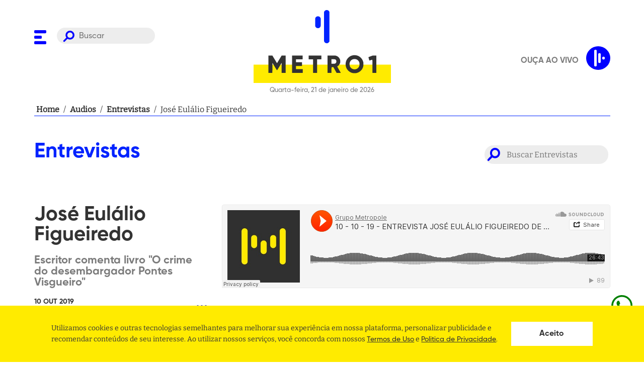

--- FILE ---
content_type: text/html; charset=utf-8
request_url: https://www.metro1.com.br/audios/16640,jose-eulalio-figueiredo
body_size: 23121
content:
<!DOCTYPE html><html lang="pt-br"><head><link rel="stylesheet" type="text/css" charSet="UTF-8" href="https://cdnjs.cloudflare.com/ajax/libs/slick-carousel/1.6.0/slick.min.css"/><link rel="stylesheet" type="text/css" href="https://cdnjs.cloudflare.com/ajax/libs/slick-carousel/1.6.0/slick-theme.min.css"/><link rel="preload" href="/assets/fonts/Bitter/static/Bitter-Regular.ttf" as="font" crossorigin=""/><link rel="preload" href="/assets/fonts/Gilroy/Gilroy-ExtraBold.otf" as="font" crossorigin=""/><link rel="preload" href="/assets/fonts/Gilroy/Gilroy-Bold.otf" as="font" crossorigin=""/><link rel="preload" href="/assets/fonts/Gilroy/Gilroy-Medium.otf" as="font" crossorigin=""/><script async="" src="https://www.instagram.com/embed.js"></script><script async="" src="https://platform.twitter.com/widgets.js"></script><script async="" src="https://www.googletagservices.com/tag/js/gpt.js"></script><link rel="apple-touch-icon" sizes="57x57" href="/apple-icon-57x57.png"/><link rel="apple-touch-icon" sizes="60x60" href="/apple-icon-60x60.png"/><link rel="apple-touch-icon" sizes="72x72" href="/apple-icon-72x72.png"/><link rel="apple-touch-icon" sizes="76x76" href="/apple-icon-76x76.png"/><link rel="apple-touch-icon" sizes="114x114" href="/apple-icon-114x114.png"/><link rel="apple-touch-icon" sizes="120x120" href="/apple-icon-120x120.png"/><link rel="apple-touch-icon" sizes="144x144" href="/apple-icon-144x144.png"/><link rel="apple-touch-icon" sizes="152x152" href="/apple-icon-152x152.png"/><link rel="apple-touch-icon" sizes="180x180" href="/apple-icon-180x180.png"/><link rel="icon" type="image/png" sizes="64x64" href="/assets/favicon-dark.png"/><link rel="manifest" href="/manifest.json"/><meta name="msapplication-TileColor" content="#ffffff"/><meta name="msapplication-TileImage" content="/ms-icon-144x144.png"/><meta name="theme-color" content="#ffffff"/><meta name="facebook-domain-verification" content="agpaw7a1ikxz0qfjra2yyujiw9cvqp"/><script defer="" src="https://cdn.onesignal.com/sdks/OneSignalSDK.js" async=""></script><script defer="">
             window.OneSignal = window.OneSignal || [];
             OneSignal.push(function() {
               OneSignal.init({
                 appId: "fe926803-3d18-4f02-8e3d-f19e7da6730f",
                 safari_web_id: "web.onesignal.auto.639febc2-a356-4a97-8e69-81281557724a",
                 promptOptions: {
                  actionMessage:
                    "Metro 1 gostaria de mostrar notificações de suas últimas notícias!",
                  acceptButtonText: "PERMITIR",
                  cancelButtonText: "NÃO, OBRIGADO",
                },

                 notifyButton: {
                   enable: true,
                 },
               });
             });
          </script><script>(function(w,d,s,l,i){w[l] = w[l] || [];w[l].push({'gtm.start':
                    new Date().getTime(),event:'gtm.js'});var f=d.getElementsByTagName(s)[0],
                    j=d.createElement(s),dl=l!='dataLayer'?'&l='+l:'';j.async=true;j.src=
                    'https://www.googletagmanager.com/gtm.js?id='+i+dl;f.parentNode.insertBefore(j,f);
                    })(window,document,'script','dataLayer','GTM-M7FV327K');</script><script async="" src="https://securepubads.g.doubleclick.net/tag/js/gpt.js"></script><script>
            window.googletag = window.googletag || {cmd: []};

             window.googletag.cmd.push(() => {
               window.mapping = googletag.sizeMapping()
                  .addSize([1024, 0], [[980, 180],[930, 180], [728, 90],[640,480], [160,600], [380,415]])
                  .addSize([980, 0], [[728, 90], [565, 70],[640,480], [160,600], [380,415]])
                  .addSize([728, 0], [[480, 60], [320, 50], [234, 60],[640,480], [160,600], [380,415]])
                  .addSize([640, 0], [[320, 240], [234, 60],[640,480], [160,600]])
                  .addSize([0, 0], [[336, 280], [320, 240], [320, 50], [234, 60], [160,600]])
                  .build();

               window.googletag.defineSlot('/21707467271/Super-Banner-entre-Noticias', [728, 90], 'div-gpt-ad-1525049457756-2').defineSizeMapping(window.mapping).addService(googletag.pubads());
               window.googletag.defineSlot('/21707467271/Super-Banner-Superior', [728, 90], 'div-gpt-ad-1528227811441-0').defineSizeMapping(window.mapping).addService(googletag.pubads());
               window.googletag.defineSlot('/21707467271/Outlimit', [640, 480], 'div-gpt-ad-1549296380337-0').defineSizeMapping(window.mapping).addService(googletag.pubads());
               window.googletag.defineSlot('/21707467271/Top-Banner-Principal', [930, 180], 'div-gpt-ad-1525049457756-8').defineSizeMapping(window.mapping).addService(googletag.pubads());
               window.googletag.defineSlot('/21707467271/home-bloco-comentarios', [380, 415], 'div-gpt-ad-1624319137040-0').defineSizeMapping(window.mapping).addService(googletag.pubads());
               window.googletag.defineSlot('/21707467271/super-banner-interna-noticia', [[728, 90], [320, 50]], 'div-gpt-ad-1624318940359-0').defineSizeMapping(window.mapping).addService(googletag.pubads());

               window.googletag.pubads().enableSingleRequest();
               window.googletag.pubads().collapseEmptyDivs();
               window.googletag.enableServices();
             });
          </script><meta charSet="UTF-8"/><meta http-equiv="x-ua-compatible" content="IE=edge,chrome=1"/><meta name="viewport" content="width=device-width, initial-scale=1"/><link rel="base" href="https://www.metro1.com.br"/><meta name="theme-color" content="#FFFFFF"/><meta name="msapplication-TileColor" content="#FFFFFF"/><title>Áudios da Metrópole - José Eulálio Figueiredo - Metro 1</title><meta name="robots" content="index,follow"/><meta name="googlebot" content="index,follow"/><meta name="description" content="Você fala, a gente escuta, todo mundo ouve. Grupo de comunicação da maior rádio de notícias da Bahia."/><meta name="twitter:card" content="summary_large_image"/><meta name="twitter:site" content="@metro1"/><meta name="twitter:creator" content="@metro1"/><meta property="fb:app_id" content="215134551966885"/><meta property="og:url" content="https://www.metro1.com.br/audios/16640,jose-eulalio-figueiredo"/><meta property="og:type" content="website"/><meta property="og:title" content="Áudios da Metrópole - José Eulálio Figueiredo - Metro 1"/><meta property="og:description" content="Você fala, a gente escuta, todo mundo ouve. Grupo de comunicação da maior rádio de notícias da Bahia."/><meta property="og:image" content="https://www.metro1.com.br/audios/16640,jose-eulalio-figueiredoassets/seo.png"/><meta property="og:image:alt" content="Thumbnail"/><meta property="og:image:width" content="1200"/><meta property="og:image:height" content="630"/><meta property="og:locale" content="pt_BR"/><meta property="og:site_name" content="Áudios da Metrópole - José Eulálio Figueiredo - Metro 1"/><link rel="canonical" href="https://www.metro1.com.br/audios/16640,jose-eulalio-figueiredo"/><meta name="referrer" content="no-referrer-when-downgrade"/><meta name="google" content="notranslate"/><meta name="MobileOptimized" content="320"/><meta name="HandheldFriendly" content="True"/><meta property="fb:pages" content="111209462238356"/><meta name="image" content="https://www.metro1.com.br/audios/16640,jose-eulalio-figueiredoassets/seo.png"/><meta property="twitter:image" content="https://www.metro1.com.br/assets/seo.png"/><meta name="next-head-count" content="32"/><link rel="preload" href="/_next/static/css/aea3675af88d5deac27b.css" as="style"/><link rel="stylesheet" href="/_next/static/css/aea3675af88d5deac27b.css" data-n-g=""/><noscript data-n-css=""></noscript><link rel="preload" href="/_next/static/chunks/webpack-f109c071d7ac201663fa.js" as="script"/><link rel="preload" href="/_next/static/chunks/framework.bf5ed108d6c23a237d21.js" as="script"/><link rel="preload" href="/_next/static/chunks/b4b8a5c778ab29ac69145c3030660a5fcef7874d.114fc249aa1540b2d7f1.js" as="script"/><link rel="preload" href="/_next/static/chunks/main-985f2ed061a0502bea12.js" as="script"/><link rel="preload" href="/_next/static/chunks/661a6161175cf702215182c3b7392056c7b307a7.bd38e5a2255196512cfc.js" as="script"/><link rel="preload" href="/_next/static/chunks/29ef78731a8d7660970932eedb4b2d7ac3a178bc.7b620db078f6f21d338d.js" as="script"/><link rel="preload" href="/_next/static/chunks/cb56de6b0ca39d8bc0a887eb8b91fb59b074f3f5.43606562d9252cf5f06e.js" as="script"/><link rel="preload" href="/_next/static/chunks/pages/_app-bf31a06e3de8c79e9450.js" as="script"/><link rel="preload" href="/_next/static/chunks/41155975.ffcec48cd6771b16b068.js" as="script"/><link rel="preload" href="/_next/static/chunks/68c0a17d.a43692f83a1a91b4acaa.js" as="script"/><link rel="preload" href="/_next/static/chunks/de5a084e9ad1d2f2cbdb6427d0c0847a39051242.49925a6894b62b4a3a2a.js" as="script"/><link rel="preload" href="/_next/static/chunks/d245cc0cd9bd24c9048528d404014dd3234153dd.d0d02872d3bc08ac8bf6.js" as="script"/><link rel="preload" href="/_next/static/chunks/f365f779d8ccda201ab9de7a939d829e88b2fb10.64e3d0d71f7314cb046a.js" as="script"/><link rel="preload" href="/_next/static/chunks/pages/audios/%5Brequest%5D-ac1b55334b14c97206f2.js" as="script"/><style data-styled="" data-styled-version="5.2.3">.dQhHcy{display:block;width:100%;max-width:1185px;margin:0 auto;padding:0 20px;position:relative;z-index:2;}/*!sc*/
data-styled.g1[id="styles__Container-crtx69-0"]{content:"dQhHcy,"}/*!sc*/
.cMJtEK{margin-bottom:21px;}/*!sc*/
.cMJtEK h3,.cMJtEK h2,.cMJtEK h1{font-family:'Gilroy',sans-serif;font-size:4.2rem;font-weight:bolder;color:#0023FF;}/*!sc*/
@media only screen and (max-width:768px){.cMJtEK{margin-bottom:10px;}.cMJtEK h3,.cMJtEK h2,.cMJtEK h1{font-size:2.7rem;}}/*!sc*/
data-styled.g2[id="styles__TitleSection-crtx69-1"]{content:"cMJtEK,"}/*!sc*/
@font-face{font-family:"Bitter";src:url("/assets/fonts/Bitter/static/Bitter-Regular.ttf");font-style:normal;font-weight:500;font-display:swap;}/*!sc*/
@font-face{font-family:"Gilroy";src:url("/assets/fonts/Gilroy/Gilroy-ExtraBold.otf");font-style:normal;font-weight:900;font-display:swap;}/*!sc*/
@font-face{font-family:"Gilroy";src:url("/assets/fonts/Gilroy/Gilroy-Bold.otf");font-style:normal;font-weight:700;font-display:swap;}/*!sc*/
@font-face{font-family:"Gilroy";src:url("/assets/fonts/Gilroy/Gilroy-Medium.otf");font-style:normal;font-weight:500;font-display:swap;}/*!sc*/
*{margin:0;padding:0;box-sizing:border-box;outline:0;}/*!sc*/
html{font-size:10px;height:100%;}/*!sc*/
@media (min-width:1981px){html{font-size:10px;}}/*!sc*/
body{height:auto;vertical-align:baseline;text-rendering:optimizeLegibility !important;-webkit-font-smoothing:antialiased !important;-moz-osx-font-smoothing:grayscale;background-color:#FFFFFF;}/*!sc*/
body,#root{min-height:100vh;position:relative;}/*!sc*/
#root{height:100%;}/*!sc*/
h1,h2,h3,h4,h5,h6,strong{font-family:'Gilroy',sans-serif;font-weight:700;}/*!sc*/
a{-webkit-text-decoration:none;text-decoration:none;font-weight:700;background:none;cursor:pointer;border:0;-webkit-transition:180ms ease-in-out;transition:180ms ease-in-out;}/*!sc*/
button{cursor:pointer;border:0;display:-webkit-box;display:-webkit-flex;display:-ms-flexbox;display:flex;-webkit-box-pack:center;-webkit-justify-content:center;-ms-flex-pack:center;justify-content:center;-webkit-align-items:center;-webkit-box-align:center;-ms-flex-align:center;align-items:center;}/*!sc*/
ul{text-align:left;padding:revert;}/*!sc*/
body,input,button{font-family:'Bitter',-apple-system,BlinkMacSystemFont,'Segoe UI',Roboto,Helvetica,Arial,sans-serif,'Apple Color Emoji','Segoe UI Emoji','Segoe UI Symbol';font-size:1.6rem;line-height:1;color:#333333;}/*!sc*/
data-styled.g18[id="sc-global-hxcyQg1"]{content:"sc-global-hxcyQg1,"}/*!sc*/
.enoXbg{display:-webkit-box;display:-webkit-flex;display:-ms-flexbox;display:flex;-webkit-box-pack:center;-webkit-justify-content:center;-ms-flex-pack:center;justify-content:center;-webkit-align-items:center;-webkit-box-align:center;-ms-flex-align:center;align-items:center;width:100%;margin-bottom:20px;padding:0 20px;}/*!sc*/
data-styled.g19[id="styles__Container-sc-63osx4-0"]{content:"enoXbg,"}/*!sc*/
.cvRvig{display:-webkit-box;display:-webkit-flex;display:-ms-flexbox;display:flex;width:100%;max-width:1145px;border-bottom:1px solid #0023FF;-webkit-align-items:center;-webkit-box-align:center;-ms-flex-align:center;align-items:center;gap:4px;font-size:16px;line-height:24px;font-weight:400;}/*!sc*/
data-styled.g20[id="styles__Content-sc-63osx4-1"]{content:"cvRvig,"}/*!sc*/
.jXJhPe{min-width:5px;margin:0 4px;color:#333333;overflow:hidden;display:-webkit-box;-webkit-box-orient:vertical;-webkit-line-clamp:1;}/*!sc*/
data-styled.g21[id="styles__Item-sc-63osx4-2"]{content:"jXJhPe,"}/*!sc*/
.WSLQd:hover{-webkit-text-decoration:underline;text-decoration:underline;}/*!sc*/
data-styled.g22[id="styles__Redirecionar-sc-63osx4-3"]{content:"WSLQd,"}/*!sc*/
.dmgWYT{list-style:none;display:-webkit-box;display:-webkit-flex;display:-ms-flexbox;display:flex;-webkit-flex-flow:row wrap;-ms-flex-flow:row wrap;flex-flow:row wrap;margin-bottom:20px;padding:0;}/*!sc*/
data-styled.g23[id="styles__MenuSocial-fvfyc4-0"]{content:"dmgWYT,"}/*!sc*/
.fSsJaC{padding:0 10px;}/*!sc*/
.fSsJaC:first-of-type{padding-left:0;}/*!sc*/
.fSsJaC:first-of-type{padding-right:0;}/*!sc*/
.fSsJaC:last-child{margin-right:0;}/*!sc*/
.fSsJaC svg path{fill:#0023FF;}/*!sc*/
data-styled.g24[id="styles__MenuSocialLogo-fvfyc4-1"]{content:"fSsJaC,"}/*!sc*/
.kPtpmW{background-color:#FFEB00;padding-top:83px;}/*!sc*/
data-styled.g25[id="styles__FooterWrapper-cxyxyu-0"]{content:"kPtpmW,"}/*!sc*/
.fUipYo{grid-column:2;color:#333333;font-size:20px;}/*!sc*/
.fUipYo em{margin-bottom:20px;display:block;font-style:normal;white-space:pre-wrap;word-break:break-word;line-height:1.4;}/*!sc*/
.fUipYo em:last-child{margin-bottom:0;}/*!sc*/
.fUipYo em a{color:#333333;font-weight:bold;}/*!sc*/
.fUipYo em a:hover{-webkit-text-decoration:underline;text-decoration:underline;}/*!sc*/
@media only screen and (max-width:630px){.fUipYo{font-size:1.3rem;padding:0 40px;}}/*!sc*/
data-styled.g26[id="styles__Address-cxyxyu-1"]{content:"fUipYo,"}/*!sc*/
.irAVhq{display:grid;grid-template-columns:auto 403px;overflow:hidden;}/*!sc*/
@media only screen and (max-width:768px){.irAVhq{grid-template-columns:1fr;}}/*!sc*/
.irAVhq .styles__MenuSocial-fvfyc4-0{-webkit-align-self:flex-end;-ms-flex-item-align:end;align-self:flex-end;display:-webkit-inline-box;display:-webkit-inline-flex;display:-ms-inline-flexbox;display:inline-flex;width:300px;}/*!sc*/
.irAVhq .styles__MenuSocial-fvfyc4-0 li{-webkit-flex:1;-ms-flex:1;flex:1;}/*!sc*/
@media only screen and (max-width:768px){.irAVhq .styles__MenuSocial-fvfyc4-0{display:none;}}/*!sc*/
.irAVhq .styles__MenuSocial-fvfyc4-0 svg{margin-bottom:0;}/*!sc*/
.irAVhq svg{width:100%;grid-column:2;margin-top:83px;margin-bottom:-60px;}/*!sc*/
.irAVhq svg path{fill:#0023FF;}/*!sc*/
data-styled.g27[id="styles__FooterContent-cxyxyu-2"]{content:"irAVhq,"}/*!sc*/
.ggFkUZ{width:100%;border:none;border-radius:30px;padding:8px 20px 5px 44px;background-color:#7b7b7b22;color:#7b7b7b;background-image:url('/assets/search.svg');background-repeat:no-repeat;background-position:12px 6px;background-size:23px;font-size:16px;font-family:'Gilroy',sans-serif;}/*!sc*/
@media only screen and (max-width:768px){.ggFkUZ{display:none;}}/*!sc*/
data-styled.g30[id="styles__Input-sc-18kbtci-1"]{content:"ggFkUZ,"}/*!sc*/
.bNwlFY{visibility:hidden;opacity:0;position:fixed;top:0;right:0;bottom:0;left:0;z-index:9;display:-webkit-box;display:-webkit-flex;display:-ms-flexbox;display:flex;-webkit-align-items:center;-webkit-box-align:center;-ms-flex-align:center;align-items:center;-webkit-box-pack:center;-webkit-justify-content:center;-ms-flex-pack:center;justify-content:center;width:100%;height:100vh;background:rgba(0,0,0,0.5);}/*!sc*/
data-styled.g31[id="styles__Wrapper-d0mmlq-0"]{content:"bNwlFY,"}/*!sc*/
.dVWjlv{width:80%;height:40px;background-color:white;background-image:url('/assets/search.svg');background-repeat:no-repeat;background-position:calc(100% - 20px) center;background-size:25px;padding:0 calc(40px + 25px) 0 20px;border:0;}/*!sc*/
.dVWjlv:focus{box-shadow:0 0 5px 0 #3a4042;}/*!sc*/
data-styled.g32[id="styles__Input-d0mmlq-1"]{content:"dVWjlv,"}/*!sc*/
.iLSNzE{display:none;position:absolute;left:35px;top:50%;-webkit-transform:translateY(-50%);-ms-transform:translateY(-50%);transform:translateY(-50%);width:25px;height:25px;background-color:transparent;background-image:url('/assets/search.svg');background-repeat:no-repeat;background-position:center center;background-size:25px;}/*!sc*/
@media only screen and (max-width:768px){.iLSNzE{display:initial;}}/*!sc*/
data-styled.g33[id="styles__Button-d0mmlq-2"]{content:"iLSNzE,"}/*!sc*/
.dBWtAx{position:absolute;top:20px;right:20px;width:25px;height:25px;background-color:transparent;}/*!sc*/
.dBWtAx > svg{width:100%;height:100%;}/*!sc*/
.dBWtAx > svg g{fill:white;}/*!sc*/
data-styled.g34[id="styles__ButtonClose-d0mmlq-3"]{content:"dBWtAx,"}/*!sc*/
.oqdtL{position:fixed;background:#FFFFFF;top:0;width:100%;height:139px;opacity:0;-webkit-transform:translateY(-100px);-ms-transform:translateY(-100px);transform:translateY(-100px);pointer-events:none;border-bottom:1px solid #DDDDDD;box-shadow:0 4px 8px rgb(0 0 0 / 15%);-webkit-transition:all 0.2s ease;transition:all 0.2s ease;z-index:1030;}/*!sc*/
@media only screen and (max-width:630px){.oqdtL{margin-bottom:15px;}}/*!sc*/
@media only screen and (max-width:768px){.oqdtL{height:113px;}}/*!sc*/
data-styled.g35[id="styles__HeaderWrapper-dmb9s1-0"]{content:"oqdtL,"}/*!sc*/
.hRPDWs{display:-webkit-box;display:-webkit-flex;display:-ms-flexbox;display:flex;-webkit-align-items:center;-webkit-box-align:center;-ms-flex-align:center;align-items:center;}/*!sc*/
data-styled.g36[id="styles__HeaderContent-dmb9s1-1"]{content:"hRPDWs,"}/*!sc*/
.kRlseU{display:grid;grid-template-columns:240px auto 240px;-webkit-align-items:center;-webkit-box-align:center;-ms-flex-align:center;align-items:center;}/*!sc*/
@media only screen and (max-width:768px){.kRlseU{grid-template-columns:60px auto 60px;gap:10px;-webkit-align-items:center;-webkit-box-align:center;-ms-flex-align:center;align-items:center;}}/*!sc*/
data-styled.g37[id="styles__HeaderCont-dmb9s1-2"]{content:"kRlseU,"}/*!sc*/
.kGWRdp{gap:5px;display:grid;grid-template-columns:40px auto;}/*!sc*/
@media only screen and (max-width:768px){.kGWRdp{position:relative;display:block;}}/*!sc*/
data-styled.g38[id="styles__LeftCont-dmb9s1-3"]{content:"kGWRdp,"}/*!sc*/
.dUBozl{position:relative;top:4px;}/*!sc*/
.dUBozl svg path{fill:blue;}/*!sc*/
@media only screen and (max-width:768px){.dUBozl{position:absolute;top:50%;-webkit-transform:translateY(-50%);-ms-transform:translateY(-50%);transform:translateY(-50%);}.dUBozl svg{width:25px;height:25px;}}/*!sc*/
data-styled.g39[id="styles__ToggleMenu-dmb9s1-4"]{content:"dUBozl,"}/*!sc*/
.bsCjzD{justify-self:center;}/*!sc*/
.bsCjzD > p{font-size:13px;font-family:'Gilroy',sans-serif;color:#7b7b7b;text-align:center;margin-top:5px;}/*!sc*/
.bsCjzD svg{width:100%;height:100px;}/*!sc*/
.bsCjzD svg #rect{fill:#FFEB00;}/*!sc*/
.bsCjzD svg #texto{fill:#333333;}/*!sc*/
.bsCjzD svg #texto path{fill:#333333;}/*!sc*/
@media only screen and (max-width:768px){.bsCjzD svg{height:60px;}.bsCjzD > p{font-size:11px;}}/*!sc*/
data-styled.g40[id="styles__LogoContent-dmb9s1-5"]{content:"bsCjzD,"}/*!sc*/
.gQDQxq{padding:20px 0;position:relative;background:#FFFFFF;width:100%;}/*!sc*/
@media only screen and (max-width:630px){.gQDQxq{margin-bottom:15px;}}/*!sc*/
@media only screen and (max-width:768px){.gQDQxq > .styles__Container-crtx69-0{position:static;}}/*!sc*/
data-styled.g41[id="styles__HeaderWrapper-sc-12f9ssu-0"]{content:"gQDQxq,"}/*!sc*/
.fsA-DJn{display:grid;grid-template-columns:240px auto 240px;}/*!sc*/
@media only screen and (max-width:768px){.fsA-DJn{grid-template-columns:60px auto 60px;gap:10px;-webkit-align-items:center;-webkit-box-align:center;-ms-flex-align:center;align-items:center;}}/*!sc*/
data-styled.g42[id="styles__HeaderCont-sc-12f9ssu-1"]{content:"fsA-DJn,"}/*!sc*/
.hVenA{gap:5px;display:grid;-webkit-align-self:start;-ms-flex-item-align:start;align-self:start;-webkit-align-items:flex-end;-webkit-box-align:flex-end;-ms-flex-align:flex-end;align-items:flex-end;grid-template-columns:40px auto;margin-top:35px;}/*!sc*/
@media only screen and (max-width:768px){.hVenA{position:relative;display:block;-webkit-align-self:center;-ms-flex-item-align:center;align-self:center;margin-top:0;}}/*!sc*/
data-styled.g43[id="styles__LeftCont-sc-12f9ssu-2"]{content:"hVenA,"}/*!sc*/
.icQtry{position:relative;top:4px;}/*!sc*/
.icQtry svg path{fill:blue;}/*!sc*/
@media only screen and (max-width:768px){.icQtry{position:absolute;top:50%;-webkit-transform:translateY(-50%);-ms-transform:translateY(-50%);transform:translateY(-50%);}.icQtry svg{width:25px;height:25px;}}/*!sc*/
data-styled.g44[id="styles__ToggleMenu-sc-12f9ssu-3"]{content:"icQtry,"}/*!sc*/
.iApUxc{justify-self:center;}/*!sc*/
.iApUxc > p{font-size:13px;font-family:'Gilroy',sans-serif;color:#7b7b7b;text-align:center;margin-top:5px;}/*!sc*/
.iApUxc svg,.iApUxc img{width:100%;}/*!sc*/
.iApUxc svg#mobile,.iApUxc img#mobile{text-align:center;display:none;}/*!sc*/
@media only screen and (max-width:768px){.iApUxc svg#mobile,.iApUxc img#mobile{display:block;}}/*!sc*/
@media only screen and (max-width:768px){.iApUxc svg#desktop,.iApUxc img#desktop{display:none;}}/*!sc*/
.iApUxc svg #signo,.iApUxc img #signo{fill:#0023FF;}/*!sc*/
.iApUxc svg #signo rect,.iApUxc img #signo rect{fill:#0023FF;}/*!sc*/
.iApUxc svg #signo path,.iApUxc img #signo path{fill:#0023FF;}/*!sc*/
.iApUxc svg #rect,.iApUxc img #rect{fill:#FFEB00;}/*!sc*/
.iApUxc svg #rect path,.iApUxc img #rect path{fill:#FFEB00;}/*!sc*/
.iApUxc svg #texto,.iApUxc img #texto{fill:#333333;}/*!sc*/
.iApUxc svg #texto path,.iApUxc img #texto path{fill:#333333;}/*!sc*/
@media only screen and (max-width:768px){.iApUxc > p{font-size:11px;}}/*!sc*/
data-styled.g45[id="styles__LogoContent-sc-12f9ssu-4"]{content:"iApUxc,"}/*!sc*/
.gjnLJo{display:block;color:#7B7B7B;font-family:'Gilroy';font-size:1.3rem;text-transform:uppercase;margin-top:10px;}/*!sc*/
data-styled.g47[id="styles__ThemeLegend-ml4bh7-0"]{content:"gjnLJo,"}/*!sc*/
.dKUaHe{position:absolute;bottom:20px;right:30px;}/*!sc*/
.dKUaHe svg{width:58px;height:58px;}/*!sc*/
.dKUaHe svg path{fill:#0023FF;}/*!sc*/
.dKUaHe svg g{stroke:#0023FF;}/*!sc*/
data-styled.g48[id="styles__LogoMenu-sc-1am6g1g-0"]{content:"dKUaHe,"}/*!sc*/
.DIxVf{position:fixed;z-index:9999;left:0;top:0;background-color:#FFFFFF;width:100%;max-width:480px;height:100vh;max-height:100%;pointer-events:none;-webkit-transform:translateX(-100%);-ms-transform:translateX(-100%);transform:translateX(-100%);-webkit-transition:0.3s;transition:0.3s;overflow:hidden;}/*!sc*/
.DIxVf.active{pointer-events:all;opacity:1;-webkit-transform:translateX(0);-ms-transform:translateX(0);transform:translateX(0);}/*!sc*/
@media only screen and (min-width:768px){.DIxVf{background-color:#FFFFFF;}}/*!sc*/
data-styled.g49[id="styles__MenuWrapper-sc-1am6g1g-1"]{content:"DIxVf,"}/*!sc*/
.gBQanw{width:100%;padding:30px 0 30px 30px;position:relative;height:90%;overflow:auto;}/*!sc*/
data-styled.g50[id="styles__MenuContent-sc-1am6g1g-2"]{content:"gBQanw,"}/*!sc*/
.bXZkdL{list-style:none;margin:0;padding:0;}/*!sc*/
.bXZkdL.active{display:block;}/*!sc*/
.jOfgwL{list-style:none;margin:0;padding:0;margin:10px 0;display:none;}/*!sc*/
.jOfgwL.active{display:block;}/*!sc*/
.jOfgwL .styles__MenuItem-sc-1am6g1g-4 a{color:#7B7B7B !important;font-size:1.8rem;text-transform:uppercase;line-height:32px;}/*!sc*/
data-styled.g51[id="styles__MenuList-sc-1am6g1g-3"]{content:"bXZkdL,jOfgwL,"}/*!sc*/
.kEYoRd a{font-size:2.2rem;color:#333333;-webkit-transition:0.3s;transition:0.3s;display:inline-block;font-family:'Gilroy',sans-serif;line-height:44px;}/*!sc*/
.kEYoRd a.clicked svg{-webkit-transform:rotate(-180deg);-ms-transform:rotate(-180deg);transform:rotate(-180deg);}/*!sc*/
.kEYoRd svg{margin-left:10px;cursor:pointer;}/*!sc*/
.kEYoRd svg rect{fill:blue;}/*!sc*/
data-styled.g52[id="styles__MenuItem-sc-1am6g1g-4"]{content:"kEYoRd,"}/*!sc*/
.dDgQZv{cursor:pointer;background:none;font-size:0;top:32px;right:30px;position:absolute;}/*!sc*/
.dDgQZv svg{width:22px;height:22px;}/*!sc*/
.dDgQZv svg g{fill:#0023FF;}/*!sc*/
data-styled.g53[id="styles__CloseMenu-sc-1am6g1g-5"]{content:"dDgQZv,"}/*!sc*/
.hZktSW{display:block;height:50px;}/*!sc*/
.hZktSW svg .bulbBg{fill:#D3D3D3;-webkit-transition:0.3s;transition:0.3s;}/*!sc*/
data-styled.g54[id="styles__ToggleMode-sc-1am6g1g-6"]{content:"hZktSW,"}/*!sc*/
.dYHZJJ{position:absolute;z-index:9999999;bottom:30px;left:30px;}/*!sc*/
.dYHZJJ > a:first-child{display:block;margin-bottom:10px;}/*!sc*/
.dYHZJJ > a:first-child:hover{-webkit-text-decoration:underline;text-decoration:underline;}/*!sc*/
data-styled.g55[id="styles__ToggleModeAndLegalWrapper-sc-1am6g1g-7"]{content:"dYHZJJ,"}/*!sc*/
.fNRGez{position:fixed;bottom:88.05px;right:20px;height:48.05px;width:48.05px;color:green;cursor:pointer;z-index:9999999999;}/*!sc*/
.fNRGez div{position:absolute;top:3px;right:61px;background-color:black;max-width:75vw;color:white;padding:14.4px;-webkit-transform:rotateY(90deg);-ms-transform:rotateY(90deg);transform:rotateY(90deg);border-radius:10px;width:-webkit-max-content;width:-moz-max-content;width:max-content;}/*!sc*/
.fNRGez a{color:green !important;}/*!sc*/
.fNRGez a:visited{color:green !important;}/*!sc*/
.fNRGez:hover div{-webkit-transition:-webkit-transform 0.25s;-webkit-transition:transform 0.25s;transition:transform 0.25s;-webkit-transform:rotateY(0deg);-ms-transform:rotateY(0deg);transform:rotateY(0deg);}/*!sc*/
.fNRGez:hover div div:after{content:"";position:absolute;top:100%;right:50%;margin-right:-5px;border-width:5px;border-style:solid;border-color:black transparent transparent transparent;}/*!sc*/
.fNRGez:hover div svg{position:absolute;top:50%;-webkit-transform:translateY(-50%);-ms-transform:translateY(-50%);transform:translateY(-50%);right:-14px;}/*!sc*/
data-styled.g56[id="Layout__WhatsappButton-xs74wc-0"]{content:"fNRGez,"}/*!sc*/
.gXQMRr{font-size:0;background:transparent;outline:0;border:none;}/*!sc*/
.gXQMRr svg{width:20px;}/*!sc*/
.gXQMRr svg path{fill:currentColor;}/*!sc*/
data-styled.g62[id="styles__ButtonMore-sc-13qlklm-3"]{content:"gXQMRr,"}/*!sc*/
.fFdKNS{display:-webkit-box;display:-webkit-flex;display:-ms-flexbox;display:flex;-webkit-align-items:center;-webkit-box-align:center;-ms-flex-align:center;align-items:center;-webkit-box-pack:center;-webkit-justify-content:center;-ms-flex-pack:center;justify-content:center;-webkit-flex-direction:column;-ms-flex-direction:column;flex-direction:column;text-align:center;position:relative;margin-top:20px;}/*!sc*/
.fFdKNS::before{content:'';width:100%;height:1px;background-color:#d3d3d3;position:absolute;top:50%;left:0;z-index:-1;}/*!sc*/
@media only screen and (max-width:768px){.fFdKNS svg{display:none;}}/*!sc*/
data-styled.g74[id="styles__MoreNews-sj3ngm-9"]{content:"fFdKNS,"}/*!sc*/
.hJOvxj button{padding:15px 30px 10px;background:#FFFFFF;color:#0023FF;display:inline-block;font-weight:bolder;font-family:'Gilroy',sans-serif;text-transform:uppercase;}/*!sc*/
data-styled.g91[id="styles__Wrapper-sc-12lw32t-0"]{content:"hJOvxj,"}/*!sc*/
.kfaXwR{display:grid;grid-template-columns:30% 1fr;grid-gap:30px;border-bottom:1px solid #d3d3d3;margin-bottom:30px;padding-bottom:30px;color:#333333;font-family:'Gilroy',sans-serif;}/*!sc*/
.kfaXwR:last-child{border-bottom:0;margin-bottom:0;padding-bottom:0;}/*!sc*/
@media only screen and (max-width:768px){.kfaXwR{grid-template-columns:1fr;}}/*!sc*/
data-styled.g240[id="styles__Wrapper-sc-1qjfrpd-0"]{content:"kfaXwR,"}/*!sc*/
.jJBzhW h1{font-size:2.2rem;font-weight:600;color:#7b7b7b;padding:20px 0;}/*!sc*/
.jJBzhW .styles__ButtonMore-sc-13qlklm-3{float:right;}/*!sc*/
.jJBzhW .styles__ButtonMore-sc-13qlklm-3 svg path{fill:#0023FF;}/*!sc*/
@media only screen and (max-width:768px){.jJBzhW h1{font-size:2.2rem;}}/*!sc*/
data-styled.g241[id="styles__Info-sc-1qjfrpd-1"]{content:"jJBzhW,"}/*!sc*/
.lgBJpl{-webkit-align-items:center;-webkit-box-align:center;-ms-flex-align:center;align-items:center;margin-bottom:17px;}/*!sc*/
.lgBJpl h2{font-size:4rem;font-weight:bold;color:#333333;}/*!sc*/
.lgBJpl p{font-size:1.4rem;color:#333333;text-transform:uppercase;}/*!sc*/
data-styled.g242[id="styles__Author-sc-1qjfrpd-2"]{content:"lgBJpl,"}/*!sc*/
.eQpqTD{display:block;margin-top:30px;}/*!sc*/
.eQpqTD .styles__MoreNews-sj3ngm-9{margin-bottom:40px;}/*!sc*/
.eQpqTD .styles__TitleSection-crtx69-1{padding:20px 0;}/*!sc*/
data-styled.g243[id="styles__Wrapper-sc-1tv1csx-0"]{content:"eQpqTD,"}/*!sc*/
.ZZYID{display:grid;grid-template-columns:repeat(3,1fr);gap:30px;}/*!sc*/
@media only screen and (max-width:620px){.ZZYID{display:block;}.ZZYID article{margin-bottom:20px;}}/*!sc*/
.ZZYID > div{grid-column:span 3;}/*!sc*/
data-styled.g244[id="styles__Cont-sc-1tv1csx-1"]{content:"ZZYID,"}/*!sc*/
.fORvQR{display:-webkit-box;display:-webkit-flex;display:-ms-flexbox;display:flex;-webkit-align-items:center;-webkit-box-align:center;-ms-flex-align:center;align-items:center;-webkit-box-pack:justify;-webkit-justify-content:space-between;-ms-flex-pack:justify;justify-content:space-between;padding-bottom:1rem;margin-bottom:3rem;}/*!sc*/
@media only screen and (max-width:768px){.fORvQR{-webkit-flex-direction:column;-ms-flex-direction:column;flex-direction:column;justify-self:right;}}/*!sc*/
data-styled.g245[id="styles__Wrapper-sc-1tv1csx-2"]{content:"fORvQR,"}/*!sc*/
.eGvPHa{display:-webkit-box;display:-webkit-flex;display:-ms-flexbox;display:flex;background:#7b7b7b22;border-radius:30px;-webkit-flex-flow:row-reverse;-ms-flex-flow:row-reverse;flex-flow:row-reverse;}/*!sc*/
.eGvPHa input{padding:0.8rem;background:transparent;border:none;-webkit-flex:1;-ms-flex:1;flex:1;color:#333333;}/*!sc*/
.eGvPHa button{background:transparent;font-size:0;padding:0.5rem;}/*!sc*/
@media only screen and (max-width:620px){.eGvPHa{width:auto;margin-top:1rem;position:relative;-webkit-transition:0.3s;transition:0.3s;}.eGvPHa *{-webkit-transition:0.3s;transition:0.3s;}.eGvPHa button{position:absolute;left:0;top:0;z-index:-1;}.eGvPHa input{-webkit-flex:unset;-ms-flex:unset;flex:unset;width:35px;padding-left:30px;}.eGvPHa input:focus{width:100%;}}/*!sc*/
data-styled.g247[id="styles__Right-sc-1tv1csx-4"]{content:"eGvPHa,"}/*!sc*/
.dxCcQQ.dxCcQQ{margin-bottom:20px;border-bottom:1px solid #d3d3d3 !important;padding-bottom:20px;}/*!sc*/
data-styled.g248[id="styles__WrapperAudio-sc-1tv1csx-5"]{content:"dxCcQQ,"}/*!sc*/
.fJXdEt article:last-child{padding-bottom:0;margin-bottom:0;border-bottom:0 !important;}/*!sc*/
data-styled.g249[id="styles__Related-sc-1tv1csx-6"]{content:"fJXdEt,"}/*!sc*/
.IANol{display:grid;grid-template-columns:auto 250px;gap:20px;-webkit-align-items:baseline;-webkit-box-align:baseline;-ms-flex-align:baseline;align-items:baseline;}/*!sc*/
@media only screen and (max-width:620px){.IANol{grid-template-columns:auto auto;}}/*!sc*/
data-styled.g251[id="styles__TitleContent-sc-1tv1csx-8"]{content:"IANol,"}/*!sc*/
</style></head><body><div id="__next"><header class="styles__HeaderWrapper-sc-12f9ssu-0 gQDQxq"><div class="styles__Container-crtx69-0 dQhHcy"><div class="styles__HeaderCont-sc-12f9ssu-1 fsA-DJn"><div class="styles__LeftCont-sc-12f9ssu-2 hVenA"><a class="styles__ToggleMenu-sc-12f9ssu-3 icQtry"><svg xmlns="http://www.w3.org/2000/svg" width="24.772" height="28.074" viewBox="0 0 24.772 28.074"><path d="M2 28.074a2 2 0 0 1-2-2v-2.193a2 2 0 0 1 2-2h20.772a2 2 0 0 1 2 2v2.192a2 2 0 0 1-2 2zm0-10.94a2 2 0 0 1-2-2V12.94a2 2 0 0 1 2-2h11.482a2 2 0 0 1 2 2v2.193a2 2 0 0 1-2 2zM2 6.193a2 2 0 0 1-2-2V1.999a2 2 0 0 1 2-2h20.772a2 2 0 0 1 2 2v2.193a2 2 0 0 1-2 2z" fill="#00f"></path></svg></a><form class="styles__Wrapper-sc-18kbtci-0 iVEAhP"><input type="text" placeholder="Buscar" name="q" value="" class="styles__Input-sc-18kbtci-1 ggFkUZ"/></form><button class="styles__Button-d0mmlq-2 iLSNzE"></button><form class="styles__Wrapper-d0mmlq-0 bNwlFY"><button type="button" class="styles__ButtonClose-d0mmlq-3 dBWtAx"><svg height="365pt" viewBox="0 0 365.71733 365" width="365pt" xmlns="http://www.w3.org/2000/svg"><g fill="#f44336"><path d="M356.34 296.348L69.727 9.734c-12.5-12.5-32.766-12.5-45.247 0L9.375 24.816c-12.5 12.504-12.5 32.77 0 45.25L295.988 356.68c12.504 12.5 32.77 12.5 45.25 0l15.082-15.082c12.524-12.48 12.524-32.75.02-45.25zm0 0"></path><path d="M295.988 9.734L9.375 296.348c-12.5 12.5-12.5 32.77 0 45.25l15.082 15.082c12.504 12.5 32.77 12.5 45.25 0L356.34 70.086c12.504-12.5 12.504-32.766 0-45.246L341.258 9.758c-12.5-12.524-32.766-12.524-45.27-.024zm0 0"></path></g></svg></button><input type="text" placeholder="Buscar" name="q" value="" class="styles__Input-d0mmlq-1 dVWjlv"/></form></div><picture class="styles__LogoContent-sc-12f9ssu-4 iApUxc"><a href="/"><a><svg width="273" height="145" viewBox="0 0 273 145" fill="none" xmlns="http://www.w3.org/2000/svg" id="desktop"><rect id="rect" y="108.571" width="273" height="36.622" fill="#FEEA00"></rect><g id="signo" name="Grupo 692"><path d="M143.029 0.480927C141.901 1.0358 140.865 2.10857 140.31 3.3108L139.922 4.16162V32.8303C139.922 59.8714 139.94 61.5545 140.255 62.4423C141.531 66.1045 146.469 67.2328 149.244 64.5138C149.688 64.0699 150.224 63.3856 150.446 62.9787L150.834 62.2388V33.0153V3.7917L150.28 2.79292C149.225 0.869341 147.653 3.2302e-05 145.286 3.2302e-05C144.25 3.2302e-05 143.769 0.092512 143.029 0.480927Z" fill="#021BFF"></path><path d="M125.44 12.9656C124.237 13.5575 123.608 14.1864 122.943 15.4256C122.536 16.1654 122.536 16.2949 122.536 24.2297C122.536 32.2199 122.536 32.2754 122.961 33.0522C123.941 34.9203 125.495 35.9006 127.641 36.0301C128.88 36.1041 129.176 36.0486 130.193 35.6047C131.469 35.0313 132.449 34.051 133.06 32.7563C133.43 31.924 133.448 31.6835 133.448 24.2297V16.5539L132.93 15.4996C132.301 14.2234 131.062 13.0766 129.897 12.6882C129.416 12.5217 128.473 12.3923 127.807 12.3923C126.808 12.3923 126.364 12.5033 125.44 12.9656Z" fill="#021BFF"></path></g><g id="texto" name="Grupo 691"><path d="M197.61 89.9643C193.708 90.7226 191.192 91.9988 188.399 94.6807C185.274 97.6956 183.646 100.969 183.11 105.316C182.37 111.124 184.145 116.45 188.103 120.427C190.36 122.684 192.672 124.071 195.631 124.959C197.629 125.55 201.532 125.772 203.751 125.402C209.522 124.478 214.923 120.205 217.068 114.86C218.085 112.344 218.307 111.087 218.326 107.831C218.326 105.279 218.252 104.502 217.919 103.133C216.365 96.9372 211.353 91.8323 205.212 90.2602C203.289 89.7608 199.46 89.6128 197.61 89.9643ZM203.4 97.7325C205.656 98.3429 207.524 99.6746 208.874 101.672C210.206 103.651 210.558 104.89 210.558 107.646C210.558 109.681 210.502 110.125 210.058 111.327C209.17 113.824 207.45 115.803 205.249 116.894C201.31 118.818 196.667 118.097 193.671 115.1C192.136 113.565 191.34 112.011 190.952 109.847C189.916 104.206 192.82 99.1382 197.851 97.751C199.035 97.4181 202.197 97.4181 203.4 97.7325Z" fill="#333333"></path><path d="M29.5935 107.739V125.033H33.4777H37.3618L37.3988 115.045L37.4543 105.057L41.7823 112.27C45.7035 118.818 46.1474 119.484 46.5913 119.484C47.0352 119.484 47.4791 118.818 51.4187 112.233L55.7653 104.983L55.8207 115.008L55.8577 125.033H59.7419H63.626V107.739V90.4451L59.7049 90.4821L55.7837 90.5376L51.2522 98.0655C48.7368 102.209 46.6468 105.612 46.5913 105.612C46.5358 105.612 44.4272 102.19 41.9118 98.0285L37.3433 90.4451H33.4592H29.5935V107.739Z" fill="#333333"></path><path d="M76.3882 107.739V125.033H87.1158H97.8435V121.241V117.449H91H84.1565V114.305V111.161H90.2601H96.3638V107.461V103.762H90.2601H84.1565V100.895V98.0285H90.815H97.4735V94.2368V90.4451H86.9309H76.3882V107.739Z" fill="#333333"></path><path d="M109.496 94.2368V98.0285H113.935H118.374V111.53V125.033H122.258H126.142V111.53V98.0285H130.489H134.835V94.2368V90.4451H122.166H109.496V94.2368Z" fill="#333333"></path><path d="M147.042 107.739V125.033H150.927H154.811L154.848 119.336L154.903 113.658L156.697 113.602L158.491 113.547L158.935 114.249C159.176 114.638 160.655 117.227 162.209 119.983L165.058 125.033H169.201C173.066 125.033 173.344 125.014 173.214 124.718C173.159 124.533 171.568 121.722 169.682 118.448C167.813 115.174 166.278 112.437 166.278 112.344C166.297 112.252 166.759 111.882 167.333 111.53C169.515 110.162 171.457 107.387 172.123 104.687C172.567 102.93 172.4 100.045 171.772 98.2134C170.514 94.6437 167.37 91.7398 163.781 90.8151C162.45 90.4821 161.728 90.4451 154.681 90.4451H147.042V107.739ZM162.32 98.1949C164.78 99.3232 165.409 103.337 163.448 105.408C162.339 106.574 161.765 106.722 158.103 106.722H154.811V102.283V97.8435H158.196C161.081 97.8435 161.673 97.899 162.32 98.1949Z" fill="#333333"></path><path d="M232.586 92.0358C230.256 92.9051 228.314 93.6264 228.295 93.6634C228.24 93.7189 230.052 100.285 230.145 100.34C230.163 100.359 231.476 100.026 233.049 99.5821C234.621 99.1382 235.971 98.7868 236.063 98.7683C236.137 98.7683 236.193 104.669 236.193 111.9V125.033H240.077H243.961V107.739V90.4451L240.41 90.4636L236.84 90.4821L232.586 92.0358Z" fill="#333333"></path></g></svg><svg width="273" height="56" id="mobile" viewBox="0 0 273 56" fill="none" xmlns="http://www.w3.org/2000/svg"><rect id="rect" y="19.5712" width="273" height="36.622" fill="#FEEA00"></rect><g id="texto"><path d="M197.61 0.964253C193.708 1.72259 191.192 2.99881 188.399 5.68072C185.274 8.69555 183.646 11.9693 183.11 16.3159C182.37 22.1236 184.145 27.4504 188.103 31.4271C190.36 33.6836 192.672 35.0708 195.631 35.9586C197.629 36.5504 201.532 36.7724 203.751 36.4025C209.522 35.4777 214.923 31.2051 217.068 25.8598C218.085 23.3443 218.307 22.0866 218.326 18.8313C218.326 16.2789 218.252 15.5021 217.919 14.1334C216.365 7.93722 211.353 2.83234 205.212 1.26019C203.289 0.760798 199.46 0.61283 197.61 0.964253ZM203.4 8.73255C205.656 9.34291 207.524 10.6746 208.874 12.6722C210.206 14.6512 210.558 15.8905 210.558 18.6464C210.558 20.6809 210.502 21.1248 210.058 22.3271C209.17 24.824 207.45 26.8031 205.249 27.8943C201.31 29.8179 196.667 29.0966 193.671 26.1002C192.136 24.5651 191.34 23.0114 190.952 20.8474C189.916 15.2061 192.82 10.1382 197.851 8.75104C199.035 8.41811 202.197 8.41811 203.4 8.73255Z" fill="#333333"></path><path d="M29.5935 18.7388V36.0325H33.4777H37.3618L37.3988 26.0447L37.4543 16.0569L41.7823 23.2703C45.7035 29.8179 46.1474 30.4838 46.5913 30.4838C47.0352 30.4838 47.4791 29.8179 51.4187 23.2333L55.7653 15.9829L55.8207 26.0077L55.8577 36.0325H59.7419H63.626V18.7388V1.44513L59.7049 1.48212L55.7837 1.53761L51.2522 9.06546C48.7368 13.2085 46.6468 16.6118 46.5913 16.6118C46.5358 16.6118 44.4272 13.1901 41.9118 9.02847L37.3433 1.44513H33.4592H29.5935V18.7388Z" fill="#333333"></path><path d="M76.3882 18.7388V36.0325H87.1158H97.8435V32.2409V28.4492H91H84.1565V25.3049V22.1606H90.2601H96.3638V18.4614V14.7622H90.2601H84.1565V11.8953V9.02847H90.815H97.4735V5.2368V1.44513H86.9309H76.3882V18.7388Z" fill="#333333"></path><path d="M109.496 5.2368V9.02847H113.935H118.374V22.5305V36.0325H122.258H126.142V22.5305V9.02847H130.489H134.835V5.2368V1.44513H122.166H109.496V5.2368Z" fill="#333333"></path><path d="M147.042 18.7388V36.0325H150.927H154.811L154.848 30.3358L154.903 24.6575L156.697 24.602L158.491 24.5466L158.935 25.2494C159.176 25.6378 160.655 28.2272 162.209 30.9831L165.058 36.0325H169.201C173.066 36.0325 173.344 36.014 173.214 35.7181C173.159 35.5331 171.568 32.7218 169.682 29.448C167.813 26.1742 166.278 23.4368 166.278 23.3443C166.297 23.2518 166.759 22.8819 167.333 22.5305C169.515 21.1618 171.457 18.3874 172.123 15.687C172.567 13.9299 172.4 11.0445 171.772 9.21342C170.514 5.64371 167.37 2.73985 163.781 1.81505C162.45 1.48212 161.728 1.44513 154.681 1.44513H147.042V18.7388ZM162.32 9.19493C164.78 10.3232 165.409 14.3368 163.448 16.4083C162.339 17.5736 161.765 17.7216 158.103 17.7216H154.811V13.2825V8.84351H158.196C161.081 8.84351 161.673 8.89899 162.32 9.19493Z" fill="#333333"></path><path d="M232.586 3.03578C230.256 3.90509 228.314 4.62643 228.295 4.66342C228.24 4.71891 230.052 11.285 230.145 11.3405C230.163 11.359 231.476 11.026 233.049 10.5821C234.621 10.1382 235.971 9.7868 236.063 9.7683C236.137 9.7683 236.193 15.6685 236.193 22.9004V36.0325H240.077H243.961V18.7388V1.44513L240.41 1.46363L236.84 1.48212L232.586 3.03578Z" fill="#333333"></path></g></svg></a></a><p class="date">Quarta-feira, 21 de janeiro de 2026</p></picture></div></div></header><header class="styles__HeaderWrapper-dmb9s1-0 oqdtL"><div class="styles__HeaderContent-dmb9s1-1 hRPDWs"><div class="styles__Container-crtx69-0 dQhHcy"><div class="styles__HeaderCont-dmb9s1-2 kRlseU"><div class="styles__LeftCont-dmb9s1-3 kGWRdp"><a class="styles__ToggleMenu-dmb9s1-4 dUBozl"><svg xmlns="http://www.w3.org/2000/svg" width="24.772" height="28.074" viewBox="0 0 24.772 28.074"><path d="M2 28.074a2 2 0 0 1-2-2v-2.193a2 2 0 0 1 2-2h20.772a2 2 0 0 1 2 2v2.192a2 2 0 0 1-2 2zm0-10.94a2 2 0 0 1-2-2V12.94a2 2 0 0 1 2-2h11.482a2 2 0 0 1 2 2v2.193a2 2 0 0 1-2 2zM2 6.193a2 2 0 0 1-2-2V1.999a2 2 0 0 1 2-2h20.772a2 2 0 0 1 2 2v2.193a2 2 0 0 1-2 2z" fill="#00f"></path></svg></a><form class="styles__Wrapper-sc-18kbtci-0 iVEAhP"><input type="text" placeholder="Buscar" name="q" value="" class="styles__Input-sc-18kbtci-1 ggFkUZ"/></form><button class="styles__Button-d0mmlq-2 iLSNzE"></button><form class="styles__Wrapper-d0mmlq-0 bNwlFY"><button type="button" class="styles__ButtonClose-d0mmlq-3 dBWtAx"><svg height="365pt" viewBox="0 0 365.71733 365" width="365pt" xmlns="http://www.w3.org/2000/svg"><g fill="#f44336"><path d="M356.34 296.348L69.727 9.734c-12.5-12.5-32.766-12.5-45.247 0L9.375 24.816c-12.5 12.504-12.5 32.77 0 45.25L295.988 356.68c12.504 12.5 32.77 12.5 45.25 0l15.082-15.082c12.524-12.48 12.524-32.75.02-45.25zm0 0"></path><path d="M295.988 9.734L9.375 296.348c-12.5 12.5-12.5 32.77 0 45.25l15.082 15.082c12.504 12.5 32.77 12.5 45.25 0L356.34 70.086c12.504-12.5 12.504-32.766 0-45.246L341.258 9.758c-12.5-12.524-32.766-12.524-45.27-.024zm0 0"></path></g></svg></button><input type="text" placeholder="Buscar" name="q" value="" class="styles__Input-d0mmlq-1 dVWjlv"/></form></div><picture class="styles__LogoContent-dmb9s1-5 bsCjzD"><a href="/"><a><svg width="178" height="36" id="mobile" viewBox="0 0 178 36" fill="none" xmlns="http://www.w3.org/2000/svg"><rect id="rect" y="12.3151" width="178" height="23.878" fill="#FEEA00"></rect><g id="texto"><path d="M128.845 0.183077C126.3 0.677521 124.66 1.50963 122.839 3.25828C120.801 5.224 119.74 7.35855 119.39 10.1926C118.908 13.9793 120.066 17.4525 122.646 20.0453C124.118 21.5165 125.625 22.421 127.555 22.9999C128.857 23.3858 131.402 23.5305 132.849 23.2893C136.611 22.6863 140.133 19.9006 141.532 16.4153C142.195 14.7752 142.34 13.9552 142.352 11.8327C142.352 10.1684 142.304 9.66194 142.087 8.76953C141.074 4.72955 137.805 1.4011 133.802 0.376031C132.547 0.0504208 130.051 -0.0460562 128.845 0.183077ZM132.62 5.24812C134.091 5.64608 135.309 6.51438 136.189 7.81682C137.058 9.1072 137.287 9.91519 137.287 11.7121C137.287 13.0386 137.251 13.3281 136.961 14.1119C136.382 15.74 135.261 17.0304 133.826 17.7419C131.257 18.9961 128.23 18.5258 126.276 16.5721C125.275 15.5712 124.757 14.5581 124.504 13.1472C123.828 9.46899 125.722 6.16465 129.002 5.26018C129.774 5.0431 131.836 5.0431 132.62 5.24812Z" fill="#333333"></path><path d="M19.2954 11.7724V23.0481H21.8279H24.3605L24.3846 16.5359L24.4207 10.0237L27.2427 14.727C29.7993 18.9961 30.0888 19.4302 30.3782 19.4302C30.6676 19.4302 30.9571 18.9961 33.5258 14.7028L36.3598 9.97547L36.396 16.5118L36.4201 23.0481H38.9526H41.4851V11.7724V0.496605L38.9285 0.520724L36.3718 0.556903L33.4172 5.46517C31.7771 8.16652 30.4144 10.3855 30.3782 10.3855C30.342 10.3855 28.9672 8.15446 27.3271 5.44105L24.3484 0.496605H21.8159H19.2954V11.7724Z" fill="#333333"></path><path d="M49.8062 11.7724V23.0481H56.8007H63.7953V20.5759V18.1037H59.3333H54.8712V16.0535V14.0034H58.8509H62.8305V11.5915V9.17953H58.8509H54.8712V7.31029V5.44105H59.2127H63.5541V2.96883V0.496605H56.6801H49.8062V11.7724Z" fill="#333333"></path><path d="M71.3928 2.96883V5.44105H74.2871H77.1814V14.2446V23.0481H79.714H82.2465V14.2446V5.44105H85.0805H87.9145V2.96883V0.496605H79.6537H71.3928V2.96883Z" fill="#333333"></path><path d="M95.8738 11.7724V23.0481H98.4063H100.939L100.963 19.3337L100.999 15.6314L102.169 15.5953L103.339 15.5591L103.628 16.0173C103.785 16.2706 104.75 17.9589 105.763 19.7558L107.62 23.0481H110.321C112.842 23.0481 113.023 23.036 112.938 22.8431C112.902 22.7225 111.865 20.8894 110.635 18.7549C109.417 16.6203 108.416 14.8355 108.416 14.7752C108.428 14.7149 108.729 14.4737 109.103 14.2446C110.526 13.3522 111.792 11.5432 112.227 9.78251C112.516 8.63685 112.408 6.75555 111.997 5.56165C111.177 3.23414 109.127 1.34078 106.788 0.737798C105.919 0.520724 105.449 0.496605 100.854 0.496605H95.8738V11.7724ZM105.835 5.54959C107.439 6.28522 107.849 8.90216 106.571 10.2528C105.847 11.0126 105.473 11.1091 103.085 11.1091H100.939V8.21476V5.32045H103.146C105.027 5.32045 105.413 5.35663 105.835 5.54959Z" fill="#333333"></path><path d="M151.65 1.53373C150.13 2.10053 148.864 2.57086 148.852 2.59498C148.816 2.63116 149.998 6.91232 150.058 6.9485C150.07 6.96056 150.926 6.74349 151.951 6.45406C152.976 6.16463 153.857 5.93549 153.917 5.92343C153.965 5.92343 154.001 9.77045 154.001 14.4858V23.0481H156.534H159.066V11.7724V0.496605L156.751 0.508665L154.423 0.520724L151.65 1.53373Z" fill="#333333"></path></g></svg></a></a></picture></div></div></div></header><div class="Layout__WhatsappButton-xs74wc-0 fNRGez"><a href="https://www.whatsapp.com/channel/0029Va5KEiH5PO16ADWZab2m"><div><span>Faça parte do canal da Metropole no WhatsApp</span><svg id="get-svg-whatsapp" height="15" width="15"><polygon points="0,0 10,7.5 0,15" fill="#000"></polygon></svg></div><svg stroke="currentColor" fill="currentColor" stroke-width="0" viewBox="0 0 512 512" id="hover-this-icon-whatsapp" height="48.05" width="48.05" xmlns="http://www.w3.org/2000/svg"><path fill-rule="evenodd" d="M414.73 97.1A222.14 222.14 0 0 0 256.94 32C134 32 33.92 131.58 33.87 254a220.61 220.61 0 0 0 29.78 111L32 480l118.25-30.87a223.63 223.63 0 0 0 106.6 27h.09c122.93 0 223-99.59 223.06-222A220.18 220.18 0 0 0 414.73 97.1zM256.94 438.66h-.08a185.75 185.75 0 0 1-94.36-25.72l-6.77-4-70.17 18.32 18.73-68.09-4.41-7A183.46 183.46 0 0 1 71.53 254c0-101.73 83.21-184.5 185.48-184.5a185 185 0 0 1 185.33 184.64c-.04 101.74-83.21 184.52-185.4 184.52zm101.69-138.19c-5.57-2.78-33-16.2-38.08-18.05s-8.83-2.78-12.54 2.78-14.4 18-17.65 21.75-6.5 4.16-12.07 1.38-23.54-8.63-44.83-27.53c-16.57-14.71-27.75-32.87-31-38.42s-.35-8.56 2.44-11.32c2.51-2.49 5.57-6.48 8.36-9.72s3.72-5.56 5.57-9.26.93-6.94-.46-9.71-12.54-30.08-17.18-41.19c-4.53-10.82-9.12-9.35-12.54-9.52-3.25-.16-7-.2-10.69-.2a20.53 20.53 0 0 0-14.86 6.94c-5.11 5.56-19.51 19-19.51 46.28s20 53.68 22.76 57.38 39.3 59.73 95.21 83.76a323.11 323.11 0 0 0 31.78 11.68c13.35 4.22 25.5 3.63 35.1 2.2 10.71-1.59 33-13.42 37.63-26.38s4.64-24.06 3.25-26.37-5.11-3.71-10.69-6.48z"></path></svg></a></div><main><div class="styles__Container-sc-63osx4-0 enoXbg"><div class="styles__Content-sc-63osx4-1 cvRvig"><a href="/" class="styles__Redirecionar-sc-63osx4-3 WSLQd"><p class="styles__Item-sc-63osx4-2 jXJhPe">Home</p></a><p class="styles__Item-sc-63osx4-2 jXJhPe">/</p><a href="/audios" class="styles__Redirecionar-sc-63osx4-3 WSLQd"><p class="styles__Item-sc-63osx4-2 jXJhPe">Audios</p></a><p class="styles__Item-sc-63osx4-2 jXJhPe">/</p><a href="/audios/2+entrevistas" class="styles__Redirecionar-sc-63osx4-3 WSLQd"><p class="styles__Item-sc-63osx4-2 jXJhPe">Entrevistas</p></a><p class="styles__Item-sc-63osx4-2 jXJhPe">/</p><p class="styles__Item-sc-63osx4-2 jXJhPe">José Eulálio Figueiredo</p></div></div><section class="styles__Wrapper-sc-1tv1csx-0 eQpqTD"><div class="styles__Container-crtx69-0 dQhHcy"><header class="styles__TitleSection-crtx69-1 cMJtEK"><div class="styles__TitleContent-sc-1tv1csx-8 IANol"><h2>Entrevistas</h2><div class="styles__Wrapper-sc-1tv1csx-2 fORvQR"><form><label class="styles__Right-sc-1tv1csx-4 eGvPHa"><input type="text" placeholder="Buscar Entrevistas" value=""/><button type="submit"><svg xmlns="http://www.w3.org/2000/svg" width="26.225" height="26.336" viewBox="0 0 26.225 26.336"><g transform="translate(4087.652 -4998.585)" fill="none" stroke="#00f" stroke-miterlimit="10" stroke-width="4"><circle cx="8.143" cy="8.143" r="8.143" transform="translate(-4079.713 5000.585)"></circle><path stroke-linecap="round" d="M-4077.506 5014.775l-7.317 7.317"></path></g></svg></button></label></form></div></div></header><article class="styles__Wrapper-sc-1qjfrpd-0 kfaXwR styles__WrapperAudio-sc-1tv1csx-5 dxCcQQ"><header class="styles__Info-sc-1qjfrpd-1 jJBzhW"><div class="styles__Author-sc-1qjfrpd-2 lgBJpl"><div><a title="José Eulálio Figueiredo" href="/audios/16640,jose-eulalio-figueiredo"><h2>José Eulálio Figueiredo</h2></a></div><a title="José Eulálio Figueiredo" href="/audios/16640,jose-eulalio-figueiredo"><h1>Escritor comenta livro &quot;O crime do desembargador Pontes Visgueiro&quot;</h1></a><p><b>10 out 2019</b></p><button class="styles__ButtonMore-sc-13qlklm-3 gXQMRr"><svg xmlns="http://www.w3.org/2000/svg" width="20" height="4" viewBox="0 0 20 4"><g transform="translate(-1272 -883)" fill="#00f"><circle cx="2" cy="2" r="2" transform="translate(1272 883)"></circle><circle cx="2" cy="2" r="2" transform="translate(1280 883)"></circle><circle cx="2" cy="2" r="2" transform="translate(1288 883)"></circle></g></svg></button></div></header><iframe width="100%" height="166" scrolling="no" frameBorder="no" allow="autoplay" src="https://w.soundcloud.com/player/?url=https://soundcloud.com/grupometropole/10-10-19-entrevista-jose-eulalio-figueiredo-de-almeida" title="Escritor comenta livro &quot;O crime do desembargador Pontes Visgueiro&quot;"></iframe></article><section class="styles__Related-sc-1tv1csx-6 fJXdEt"><header class="styles__TitleSection-crtx69-1 cMJtEK"><h2>Mais <!-- -->Entrevistas<!-- --> da Metropole</h2></header><div class="styles__Cont-sc-1tv1csx-1 ZZYID"></div></section><div class="styles__MoreNews-sj3ngm-9 fFdKNS"><div class="styles__Wrapper-sc-12lw32t-0 hJOvxj"><button type="button">MAIS undefined</button></div></div></div></section></main><footer class="styles__FooterWrapper-cxyxyu-0 kPtpmW"><div class="styles__Container-crtx69-0 dQhHcy"><div class="styles__FooterContent-cxyxyu-2 irAVhq"><address class="styles__Address-cxyxyu-1 fUipYo"><em><b>COPYRIGHT GRUPO METROPOLE</b></em><em><b>Contato comercial</b><br/>comercial@radiometropole.com.br</em><em><b>Contato OPEC</b> <br/>opec@radiometropole.com.br</em><em>Rua Conde Pereira Carneiro, 226 Pernambués<br/>CEP 41100-010 - Salvador, BA<br/>(71) 3505-5000</em><em>Designed by<!-- --> <a href="https://nvgo.com.br/" target="_blank" rel="noreferrer">NVGO</a>.</em></address><ul class="styles__MenuSocial-fvfyc4-0 dmgWYT"><li class="styles__MenuSocialLogo-fvfyc4-1 fSsJaC"><a href="https://www.youtube.com/channel/UCKbuLR06szTjZRNSPB0Aeuw" target="_blank" rel="noreferrer"><svg xmlns="http://www.w3.org/2000/svg" width="28.263" height="28.263" viewBox="0 0 28.263 28.263"><g fill="#00F"><path d="M23.1 13.117H5.163A5.287 5.287 0 0 0 0 18.517v4.339a5.286 5.286 0 0 0 5.163 5.4H23.1a5.286 5.286 0 0 0 5.163-5.4v-4.339a5.287 5.287 0 0 0-5.163-5.4zm-14.168 3.38H7.265v8.665H5.653v-8.665H3.988v-1.47h4.944zm4.711 8.665h-1.43v-.82a3.059 3.059 0 0 1-.825.691 1.675 1.675 0 0 1-.832.239.867.867 0 0 1-.745-.335 1.664 1.664 0 0 1-.252-1v-6.255h1.43v5.74a.661.661 0 0 0 .089.383.346.346 0 0 0 .294.119.792.792 0 0 0 .4-.158 1.949 1.949 0 0 0 .442-.4v-5.683h1.43zm5.189-1.545a1.922 1.922 0 0 1-.337 1.218 1.163 1.163 0 0 1-.971.424 1.644 1.644 0 0 1-.75-.164 1.866 1.866 0 0 1-.611-.506v.573h-1.445V15.027h1.445v3.266a2.267 2.267 0 0 1 .613-.52 1.344 1.344 0 0 1 .66-.178 1.21 1.21 0 0 1 1.037.477 2.31 2.31 0 0 1 .358 1.4zm4.957-2.015h-2.734v1.415a1.69 1.69 0 0 0 .14.82.521.521 0 0 0 .486.227.577.577 0 0 0 .5-.192 1.689 1.689 0 0 0 .141-.854v-.341h1.47v.385a2.462 2.462 0 0 1-.539 1.734 2.076 2.076 0 0 1-1.6.577 1.922 1.922 0 0 1-1.514-.616 2.453 2.453 0 0 1-.552-1.7v-3.362a2.153 2.153 0 0 1 .609-1.586 2.1 2.1 0 0 1 1.564-.612 1.953 1.953 0 0 1 1.509.568 2.31 2.31 0 0 1 .526 1.63z"></path><path d="M21.691 18.809a.557.557 0 0 0-.488.206 1.142 1.142 0 0 0-.149.672v.756h1.264v-.756a1.152 1.152 0 0 0-.151-.672.541.541 0 0 0-.476-.206zM16.761 18.781a.691.691 0 0 0-.3.071 1.055 1.055 0 0 0-.295.23v4.66a1.268 1.268 0 0 0 .338.268.838.838 0 0 0 .346.079.454.454 0 0 0 .386-.16.85.85 0 0 0 .123-.516v-3.862a.939.939 0 0 0-.149-.576.544.544 0 0 0-.449-.194zM5.355 0l2.157 6.6v4.325h1.813v-4.53l2.111-6.39H9.592l-1.12 4.366h-.114L7.18.005zM12.213 3.215a1.865 1.865 0 0 0-.648 1.491v4.176a2.166 2.166 0 0 0 .632 1.633 2.354 2.354 0 0 0 1.693.61 2.43 2.43 0 0 0 1.724-.589 2.133 2.133 0 0 0 .624-1.621V4.753a1.963 1.963 0 0 0-.637-1.509 2.344 2.344 0 0 0-1.639-.583 2.61 2.61 0 0 0-1.749.554zm2.385 1.429v4.395a.686.686 0 0 1-.193.51.727.727 0 0 1-.521.184.632.632 0 0 1-.492-.182.718.718 0 0 1-.171-.511V4.649a.555.555 0 0 1 .182-.427.708.708 0 0 1 .48-.16.787.787 0 0 1 .515.16.532.532 0 0 1 .2.422zM22.136 10.92V2.865h-1.611V8.98a2.179 2.179 0 0 1-.495.433.925.925 0 0 1-.451.169.383.383 0 0 1-.327-.13.672.672 0 0 1-.1-.412V2.864h-1.608v6.733a1.722 1.722 0 0 0 .284 1.078 1 1 0 0 0 .841.363 1.994 1.994 0 0 0 .933-.258 3.423 3.423 0 0 0 .927-.753v.891z"></path></g></svg></a></li><li class="styles__MenuSocialLogo-fvfyc4-1 fSsJaC"><a href="https://www.instagram.com/grupo.metropole/?hl=pt-BR" target="_blank" rel="noreferrer"><svg xmlns="http://www.w3.org/2000/svg" width="30.82" height="30.821" viewBox="0 0 30.82 30.821"><g transform="translate(-126.646 -29.231)" fill="#00F"><path d="M148.507 60.052h-12.9a8.97 8.97 0 0 1-8.959-8.959v-12.9a8.97 8.97 0 0 1 8.957-8.961h12.9a8.97 8.97 0 0 1 8.959 8.959v12.9a8.97 8.97 0 0 1-8.957 8.961zm-12.9-28.276a6.421 6.421 0 0 0-6.414 6.414v12.9a6.421 6.421 0 0 0 6.414 6.414h12.9a6.421 6.421 0 0 0 6.415-6.414v-12.9a6.422 6.422 0 0 0-6.415-6.414z"></path><circle cx="1.595" cy="1.595" r="1.595" transform="translate(148.619 34.647)"></circle><path d="M141.985 52.375a7.737 7.737 0 1 1 7.737-7.737 7.746 7.746 0 0 1-7.737 7.737zm0-12.929a5.192 5.192 0 1 0 5.192 5.192 5.2 5.2 0 0 0-5.192-5.192z"></path></g></svg></a></li><li class="styles__MenuSocialLogo-fvfyc4-1 fSsJaC"><a href="https://twitter.com/metropole" target="_blank" rel="noreferrer"><svg stroke="currentColor" fill="currentColor" stroke-width="0" viewBox="0 0 512 512" height="32" width="32" xmlns="http://www.w3.org/2000/svg"><path d="M389.2 48h70.6L305.6 224.2 487 464H345L233.7 318.6 106.5 464H35.8L200.7 275.5 26.8 48H172.4L272.9 180.9 389.2 48zM364.4 421.8h39.1L151.1 88h-42L364.4 421.8z"></path></svg></a></li><li class="styles__MenuSocialLogo-fvfyc4-1 fSsJaC"><a href="https://www.facebook.com/grupometropole" target="_blank" rel="noreferrer"><svg xmlns="http://www.w3.org/2000/svg" width="13.736" height="27.473" viewBox="0 0 13.736 27.473"><path d="M3.17 27.473h5.66V13.736h4.369l.537-4.84H8.83V5.887c0-1.07.445-1.164.981-1.164h3.85V.016L9.113 0C4.065 0 3.169 3.511 3.169 5.758v3.139h-3.17v4.84h3.17z" fill="#00F"></path></svg></a></li><li class="styles__MenuSocialLogo-fvfyc4-1 fSsJaC"><a href="https://api.whatsapp.com/send?phone=557135055000&amp;text=Ol%C3%A1%2C%20" target="_blank" rel="noreferrer"><svg xmlns="http://www.w3.org/2000/svg" width="31.005" height="29.58" viewBox="0 0 31.005 29.58"><g fill="#00F"><path d="M21.221 21.763c-1.639 1.639-5.806.13-9.305-3.37s-5.009-7.666-3.37-9.305l1.7-1.7a.759.759 0 0 1 1.076 0l1.737 1.737a.759.759 0 0 1 0 1.076L11.88 11.38c-.914.914-.11 3.227 1.834 5.177s4.309 2.793 5.223 1.879l1.173-1.179a.759.759 0 0 1 1.076 0l1.737 1.737a.759.759 0 0 1 0 1.076z"></path><path d="M20.536 21.075c-.039.032-.246.2-.11.1s-.1.058-.13.078a.578.578 0 0 1-.2.1c.1 0 .181-.058.071-.032-.058.013-.11.039-.162.052-.078.019-.156.039-.233.052-.272.058.149 0-.078.013a5.075 5.075 0 0 1-.629.006c-.091-.006-.188-.019-.279-.026.272.026-.078-.019-.143-.032a6.267 6.267 0 0 1-.687-.175q-.34-.107-.68-.233c-.052-.019-.11-.045-.162-.065.168.071-.013-.006-.058-.026-.143-.065-.279-.13-.415-.194a14.46 14.46 0 0 1-2.942-1.963 19.791 19.791 0 0 1-1.51-1.439 17.546 17.546 0 0 1-1.218-1.432 15.526 15.526 0 0 1-.991-1.51c-.136-.233-.266-.48-.382-.719-.052-.11-.11-.22-.156-.337.006.013-.117-.259-.058-.13l-.052-.13a7.546 7.546 0 0 1-.415-1.4c-.013-.084-.052-.33-.026-.1a4.22 4.22 0 0 1-.032-.318c-.013-.207.006-.415.006-.622 0-.091-.039-.1-.013.071a.367.367 0 0 1 .019-.117c.019-.084.039-.175.065-.259a.706.706 0 0 0 .032-.11c.052-.188-.006.058-.026.045a1.3 1.3 0 0 1 .13-.246.714.714 0 0 0 .058-.091c.058-.11-.045.013-.052.065.013-.052.11-.13.149-.162l.13-.13 1.393-1.393c.026-.026.156-.123.162-.162 0 0-.091.039-.13.058.065-.026.156-.006-.013-.006-.1-.019-.123-.026-.052-.006s.052.013-.039-.013c-.006-.032-.078-.071.026.039s.194.194.285.285l.765.765a4.116 4.116 0 0 0 .557.557s.032.039.039.039c-.032.006-.065-.13-.065-.136.026.052.019.168.006-.013-.006-.065.065-.162-.006-.013-.006.013.045-.149.065-.136-.006 0-.045.045-.052.052-.246.214-.467.467-.693.693-.168.168-.35.33-.505.512a2.435 2.435 0 0 0-.577 1.451 5.247 5.247 0 0 0 .92 3.046 10.924 10.924 0 0 0 2.865 3.082c1.484 1.1 3.875 2.2 5.424.642l.745-.745c.084-.084.175-.162.253-.253a.392.392 0 0 0 .052-.052c.006.026-.13.065-.136.065.13-.058.019-.032-.058-.013-.013 0-.032-.006-.045-.006 0-.006-.058-.039-.058-.039l.039.039a1.678 1.678 0 0 0 .24.24l.745.745c.214.214.415.434.635.635.084.078.071.1.019-.026-.045-.11-.006.194-.006-.052 0-.065.065-.156-.006-.013.019-.045.078-.123.052-.123s-.13.13-.156.156l-.343.343-.791.791c-.11.123-.246.253-.376.382a.972.972 0 0 0 1.374 1.374l1.283-1.283c.156-.156.324-.311.473-.48a1.764 1.764 0 0 0-.058-2.385c-.415-.441-.855-.855-1.283-1.283-.149-.149-.292-.3-.447-.447a1.764 1.764 0 0 0-2.385-.058c-.434.382-.836.816-1.238 1.231-.032.032-.168.123-.032.039s-.019.006-.039.013c-.13.052.084.006.078-.026a1.368 1.368 0 0 1-.279.078c-.006-.013.266-.013.071-.013-.065 0-.13.006-.194.006a.959.959 0 0 1-.136-.006c-.019 0-.24-.032-.084-.006s-.078-.019-.091-.019c-.052-.013-.1-.019-.149-.032q-.194-.049-.389-.117l-.162-.058c-.266-.1.162.084-.1-.039a8.54 8.54 0 0 1-.758-.408 9.745 9.745 0 0 1-.752-.512 10.863 10.863 0 0 1-1.529-1.51 8.03 8.03 0 0 1-.473-.654 7.127 7.127 0 0 1-.467-.842 1.757 1.757 0 0 1-.071-.162c.071.168 0-.007-.013-.052-.039-.117-.084-.233-.117-.35s-.052-.227-.078-.337c-.013-.065-.019-.233 0 .006-.006-.071-.013-.136-.013-.207 0-.1.013-.194.006-.292-.006-.123-.078.227 0 .045.013-.032.019-.084.032-.11.058-.253-.078.13.026-.052s-.156.136.032-.045c.207-.2.408-.408.609-.609s.389-.369.57-.57a1.757 1.757 0 0 0 .058-2.385c-.4-.46-.868-.875-1.3-1.309-.162-.162-.318-.33-.486-.486a1.754 1.754 0 0 0-2.19-.214 11.172 11.172 0 0 0-1.464 1.413A4.723 4.723 0 0 0 7.16 9.562a5.009 5.009 0 0 0-.045 2.864 11.131 11.131 0 0 0 1.413 3.259 18.876 18.876 0 0 0 6.046 6.078 11.481 11.481 0 0 0 3.233 1.439 5.123 5.123 0 0 0 2.9.013 3.319 3.319 0 0 0 1.225-.745.984.984 0 0 0 0-1.374 1 1 0 0 0-1.396-.021z"></path><path d="M6.136 25.605a15 15 0 0 0 8.793 3.914 14.738 14.738 0 0 0 8.243-1.677 14.784 14.784 0 1 0-21.144-8.89 15.723 15.723 0 0 0 .959 2.436v-.978L.479 25.225l-.363.693a.982.982 0 0 0 1.096 1.424l5.139-1.3c.24-.058.486-.123.726-.181a.975.975 0 1 0-.518-1.879l-5.139 1.3c-.24.058-.486.123-.726.181l1.1 1.426c.758-1.426 1.5-2.858 2.249-4.3.168-.318.33-.635.5-.953.039-.071.078-.149.117-.22a1.52 1.52 0 0 0 .065-.143 1.366 1.366 0 0 0-.194-1.166 12.827 12.827 0 0 1-1.147-5.32c0-.376.013-.758.045-1.134.013-.181.032-.356.052-.538l.019-.136c0 .013-.019.156-.006.039s.032-.207.045-.3a13.943 13.943 0 0 1 .551-2.164l.175-.486c.032-.078.065-.162.1-.24.039-.1-.006.019-.013.032a1.656 1.656 0 0 1 .071-.156c.143-.324.3-.648.473-.966A13.578 13.578 0 0 1 6.049 6.95a.651.651 0 0 0-.019.026l.078-.1c.052-.065.1-.13.162-.2.117-.143.24-.279.363-.421.233-.266.48-.518.739-.765s.544-.5.829-.732l.2-.162a2.905 2.905 0 0 1 .074-.059c.149-.11.3-.22.447-.324a14.547 14.547 0 0 1 1.841-1.071l.467-.214c.168-.078-.091.032.084-.032.091-.039.188-.071.279-.11.337-.13.68-.246 1.03-.343s.706-.188 1.063-.266c.188-.039.376-.071.564-.1l.266-.039c-.181.026.078-.006.143-.019a13.89 13.89 0 0 1 2.261-.071 14.622 14.622 0 0 1 1.212.113c.091.013.175.026.259.045.188.032.376.071.564.11a13.753 13.753 0 0 1 2.08.635c.039.013.246.1.162.065s.123.052.162.071c.181.084.363.168.544.259.318.162.629.33.94.512s.6.376.894.583l.207.149c.032.026.207.156.136.1s.1.084.136.11c.078.065.156.123.227.188a13.605 13.605 0 0 1 1.51 1.484l.33.389c.052.065.1.13.162.2-.11-.136.045.065.078.11.214.285.408.577.6.881s.382.635.551.966c.078.156.156.3.227.46.039.078.071.156.11.233.019.039.032.078.052.117.006.019.078.181.032.084s.052.13.065.162a16.03 16.03 0 0 1 .279.771c.11.343.214.693.3 1.05s.156.719.214 1.082c.006.058.039.266.013.091.013.091.019.175.032.266.019.194.039.389.052.583a14.516 14.516 0 0 1-.032 2.313c-.006.091-.019.175-.026.266-.006.065-.039.266-.013.1a11.768 11.768 0 0 1-.337 1.639c-.097.35-.2.693-.324 1.037-.058.162-.123.324-.181.486-.013.039-.032.078-.052.123.006-.013.058-.136.013-.032s-.078.181-.123.272a13.431 13.431 0 0 1-1.037 1.866 5.967 5.967 0 0 1-.292.421l-.149.207a2.905 2.905 0 0 0-.078.1c-.091.117.091-.11-.006.006-.227.292-.467.57-.719.842a14.307 14.307 0 0 1-1.555 1.445l-.1.078c.013-.006.117-.091.026-.019-.071.052-.136.1-.207.149a13.16 13.16 0 0 1-1.361.875c-.307.175-.629.337-.953.486a2.438 2.438 0 0 1-.233.1c-.052.026-.24.1-.084.039-.175.071-.35.136-.525.2a13.844 13.844 0 0 1-2.145.59c-.175.032-.35.058-.525.091s.1-.006-.1.013a4.42 4.42 0 0 1-.311.032 14.826 14.826 0 0 1-2.428.033c-.214-.013-.428-.039-.635-.058a.272.272 0 0 0-.006 0 1.3 1.3 0 0 1-.156-.026l-.363-.058a12.478 12.478 0 0 1-4.678-1.8 13.718 13.718 0 0 1-1-.693c-.091-.065-.019-.019 0 0l-.117-.1-.233-.194c-.168-.143-.33-.285-.492-.434a.978.978 0 0 0-1.38 1.387z"></path></g></svg></a></li></ul><svg xmlns="http://www.w3.org/2000/svg" width="392.559" height="331.615" viewBox="0 0 392.559 331.615"><g fill="#00f"><path d="M26.844 0a26.844 26.844 0 0 1 26.844 26.844v277.928a26.844 26.844 0 0 1-26.844 26.844A26.847 26.847 0 0 1 0 304.772V26.844A26.847 26.847 0 0 1 26.844 0zM365.715 0a26.847 26.847 0 0 1 26.844 26.844v277.928a26.847 26.847 0 0 1-26.844 26.844 26.846 26.846 0 0 1-26.846-26.844V26.844A26.846 26.846 0 0 1 365.715 0zM111.56 58.708a26.852 26.852 0 0 1 26.846 26.848v73.4a26.842 26.842 0 0 1-26.846 26.838 26.842 26.842 0 0 1-26.844-26.838v-73.4a26.851 26.851 0 0 1 26.844-26.848zM281.001 58.708a26.848 26.848 0 0 1 26.84 26.848v73.4a26.838 26.838 0 0 1-26.84 26.838 26.842 26.842 0 0 1-26.848-26.838v-73.4a26.852 26.852 0 0 1 26.848-26.848zM196.275 107.358a26.847 26.847 0 0 1 26.85 26.844v76.338a26.847 26.847 0 0 1-26.85 26.844 26.84 26.84 0 0 1-26.838-26.844v-76.338a26.84 26.84 0 0 1 26.838-26.844z"></path></g></svg></div></div></footer><div id="menu" class="styles__MenuWrapper-sc-1am6g1g-1 DIxVf"><picture class="styles__LogoMenu-sc-1am6g1g-0 dKUaHe"><a href="/"><svg xmlns="http://www.w3.org/2000/svg" width="58" height="58" viewBox="0 0 58 58"><g fill="#00f"><path d="M13.804 14.265a2.438 2.438 0 0 1 2.438 2.438v25.242a2.438 2.438 0 0 1-2.438 2.438 2.438 2.438 0 0 1-2.438-2.438V16.703a2.438 2.438 0 0 1 2.438-2.438zM44.581 14.265a2.438 2.438 0 0 1 2.438 2.438v25.242a2.438 2.438 0 0 1-2.437 2.438 2.438 2.438 0 0 1-2.438-2.438V16.703a2.438 2.438 0 0 1 2.437-2.438zM21.497 19.598a2.439 2.439 0 0 1 2.438 2.438v6.666a2.438 2.438 0 0 1-2.438 2.438 2.438 2.438 0 0 1-2.438-2.437v-6.666a2.439 2.439 0 0 1 2.438-2.439zM36.887 19.598a2.439 2.439 0 0 1 2.438 2.438v6.666a2.438 2.438 0 0 1-2.437 2.438 2.438 2.438 0 0 1-2.438-2.437v-6.666a2.439 2.439 0 0 1 2.437-2.439zM29.192 24.016a2.438 2.438 0 0 1 2.438 2.438v6.933a2.438 2.438 0 0 1-2.438 2.438 2.437 2.437 0 0 1-2.437-2.437v-6.936a2.438 2.438 0 0 1 2.437-2.436z"></path></g><g fill="none" stroke="#00f" stroke-width="3"><circle cx="29" cy="29" r="29" stroke="none"></circle><circle cx="29" cy="29" r="27.5"></circle></g></svg></a></picture><div class="styles__ToggleModeAndLegalWrapper-sc-1am6g1g-7 dYHZJJ"><a href="/legal/termo-de-uso"><span class="styles__ThemeLegend-ml4bh7-0 gjnLJo">Legal</span></a><a class="styles__ToggleMode-sc-1am6g1g-6 hZktSW"><div><svg xmlns="http://www.w3.org/2000/svg" width="102" height="42" viewBox="0 0 102 42"><g id="Grupo_751" data-name="Grupo 751" transform="translate(-74 -924)"><rect id="Retângulo_582" data-name="Retângulo 582" width="102" height="42" rx="21" transform="translate(74 924)" fill="#7b7b7b" opacity="0.556"></rect><circle id="Elipse_56" data-name="Elipse 56" cx="15" cy="15" r="15" transform="translate(139 930)" fill="#f6f8f9"></circle><g id="Botão_-_Light" data-name="Botão - Light" transform="translate(88.799 930.053)" opacity="0.399"><path id="Icon_material-lightbulb-outline" data-name="Icon material-lightbulb-outline" d="M12.571,30.711a1.48,1.48,0,0,0,1.476,1.476h5.9a1.48,1.48,0,0,0,1.476-1.476V29.235H12.571ZM17,2.667a10.328,10.328,0,0,0-5.9,18.8v3.336a1.48,1.48,0,0,0,1.476,1.476h8.856A1.48,1.48,0,0,0,22.9,24.807V21.471A10.328,10.328,0,0,0,17,2.667ZM21.205,19.05l-1.255.886v3.395h-5.9V19.936l-1.255-.886a7.38,7.38,0,1,1,8.413,0Z" transform="translate(-6.667 -2.667)" fill="#f6f8f9"></path></g></g></svg><span class="styles__ThemeLegend-ml4bh7-0 gjnLJo">Tema escuro <!-- -->desligado</span></div></a></div><nav class="styles__MenuContent-sc-1am6g1g-2 gBQanw"><button class="styles__CloseMenu-sc-1am6g1g-5 dDgQZv"><svg height="365pt" viewBox="0 0 365.71733 365" width="365pt" xmlns="http://www.w3.org/2000/svg"><g fill="#f44336"><path d="M356.34 296.348L69.727 9.734c-12.5-12.5-32.766-12.5-45.247 0L9.375 24.816c-12.5 12.504-12.5 32.77 0 45.25L295.988 356.68c12.504 12.5 32.77 12.5 45.25 0l15.082-15.082c12.524-12.48 12.524-32.75.02-45.25zm0 0"></path><path d="M295.988 9.734L9.375 296.348c-12.5 12.5-12.5 32.77 0 45.25l15.082 15.082c12.504 12.5 32.77 12.5 45.25 0L356.34 70.086c12.504-12.5 12.504-32.766 0-45.246L341.258 9.758c-12.5-12.524-32.766-12.524-45.27-.024zm0 0"></path></g></svg></button><ul class="styles__MenuSocial-fvfyc4-0 dmgWYT"><li class="styles__MenuSocialLogo-fvfyc4-1 fSsJaC"><a href="https://www.youtube.com/channel/UCKbuLR06szTjZRNSPB0Aeuw" target="_blank" rel="noreferrer"><svg xmlns="http://www.w3.org/2000/svg" width="28.263" height="28.263" viewBox="0 0 28.263 28.263"><g fill="#00F"><path d="M23.1 13.117H5.163A5.287 5.287 0 0 0 0 18.517v4.339a5.286 5.286 0 0 0 5.163 5.4H23.1a5.286 5.286 0 0 0 5.163-5.4v-4.339a5.287 5.287 0 0 0-5.163-5.4zm-14.168 3.38H7.265v8.665H5.653v-8.665H3.988v-1.47h4.944zm4.711 8.665h-1.43v-.82a3.059 3.059 0 0 1-.825.691 1.675 1.675 0 0 1-.832.239.867.867 0 0 1-.745-.335 1.664 1.664 0 0 1-.252-1v-6.255h1.43v5.74a.661.661 0 0 0 .089.383.346.346 0 0 0 .294.119.792.792 0 0 0 .4-.158 1.949 1.949 0 0 0 .442-.4v-5.683h1.43zm5.189-1.545a1.922 1.922 0 0 1-.337 1.218 1.163 1.163 0 0 1-.971.424 1.644 1.644 0 0 1-.75-.164 1.866 1.866 0 0 1-.611-.506v.573h-1.445V15.027h1.445v3.266a2.267 2.267 0 0 1 .613-.52 1.344 1.344 0 0 1 .66-.178 1.21 1.21 0 0 1 1.037.477 2.31 2.31 0 0 1 .358 1.4zm4.957-2.015h-2.734v1.415a1.69 1.69 0 0 0 .14.82.521.521 0 0 0 .486.227.577.577 0 0 0 .5-.192 1.689 1.689 0 0 0 .141-.854v-.341h1.47v.385a2.462 2.462 0 0 1-.539 1.734 2.076 2.076 0 0 1-1.6.577 1.922 1.922 0 0 1-1.514-.616 2.453 2.453 0 0 1-.552-1.7v-3.362a2.153 2.153 0 0 1 .609-1.586 2.1 2.1 0 0 1 1.564-.612 1.953 1.953 0 0 1 1.509.568 2.31 2.31 0 0 1 .526 1.63z"></path><path d="M21.691 18.809a.557.557 0 0 0-.488.206 1.142 1.142 0 0 0-.149.672v.756h1.264v-.756a1.152 1.152 0 0 0-.151-.672.541.541 0 0 0-.476-.206zM16.761 18.781a.691.691 0 0 0-.3.071 1.055 1.055 0 0 0-.295.23v4.66a1.268 1.268 0 0 0 .338.268.838.838 0 0 0 .346.079.454.454 0 0 0 .386-.16.85.85 0 0 0 .123-.516v-3.862a.939.939 0 0 0-.149-.576.544.544 0 0 0-.449-.194zM5.355 0l2.157 6.6v4.325h1.813v-4.53l2.111-6.39H9.592l-1.12 4.366h-.114L7.18.005zM12.213 3.215a1.865 1.865 0 0 0-.648 1.491v4.176a2.166 2.166 0 0 0 .632 1.633 2.354 2.354 0 0 0 1.693.61 2.43 2.43 0 0 0 1.724-.589 2.133 2.133 0 0 0 .624-1.621V4.753a1.963 1.963 0 0 0-.637-1.509 2.344 2.344 0 0 0-1.639-.583 2.61 2.61 0 0 0-1.749.554zm2.385 1.429v4.395a.686.686 0 0 1-.193.51.727.727 0 0 1-.521.184.632.632 0 0 1-.492-.182.718.718 0 0 1-.171-.511V4.649a.555.555 0 0 1 .182-.427.708.708 0 0 1 .48-.16.787.787 0 0 1 .515.16.532.532 0 0 1 .2.422zM22.136 10.92V2.865h-1.611V8.98a2.179 2.179 0 0 1-.495.433.925.925 0 0 1-.451.169.383.383 0 0 1-.327-.13.672.672 0 0 1-.1-.412V2.864h-1.608v6.733a1.722 1.722 0 0 0 .284 1.078 1 1 0 0 0 .841.363 1.994 1.994 0 0 0 .933-.258 3.423 3.423 0 0 0 .927-.753v.891z"></path></g></svg></a></li><li class="styles__MenuSocialLogo-fvfyc4-1 fSsJaC"><a href="https://www.instagram.com/grupo.metropole/?hl=pt-BR" target="_blank" rel="noreferrer"><svg xmlns="http://www.w3.org/2000/svg" width="30.82" height="30.821" viewBox="0 0 30.82 30.821"><g transform="translate(-126.646 -29.231)" fill="#00F"><path d="M148.507 60.052h-12.9a8.97 8.97 0 0 1-8.959-8.959v-12.9a8.97 8.97 0 0 1 8.957-8.961h12.9a8.97 8.97 0 0 1 8.959 8.959v12.9a8.97 8.97 0 0 1-8.957 8.961zm-12.9-28.276a6.421 6.421 0 0 0-6.414 6.414v12.9a6.421 6.421 0 0 0 6.414 6.414h12.9a6.421 6.421 0 0 0 6.415-6.414v-12.9a6.422 6.422 0 0 0-6.415-6.414z"></path><circle cx="1.595" cy="1.595" r="1.595" transform="translate(148.619 34.647)"></circle><path d="M141.985 52.375a7.737 7.737 0 1 1 7.737-7.737 7.746 7.746 0 0 1-7.737 7.737zm0-12.929a5.192 5.192 0 1 0 5.192 5.192 5.2 5.2 0 0 0-5.192-5.192z"></path></g></svg></a></li><li class="styles__MenuSocialLogo-fvfyc4-1 fSsJaC"><a href="https://twitter.com/metropole" target="_blank" rel="noreferrer"><svg stroke="currentColor" fill="currentColor" stroke-width="0" viewBox="0 0 512 512" height="32" width="32" xmlns="http://www.w3.org/2000/svg"><path d="M389.2 48h70.6L305.6 224.2 487 464H345L233.7 318.6 106.5 464H35.8L200.7 275.5 26.8 48H172.4L272.9 180.9 389.2 48zM364.4 421.8h39.1L151.1 88h-42L364.4 421.8z"></path></svg></a></li><li class="styles__MenuSocialLogo-fvfyc4-1 fSsJaC"><a href="https://www.facebook.com/grupometropole" target="_blank" rel="noreferrer"><svg xmlns="http://www.w3.org/2000/svg" width="13.736" height="27.473" viewBox="0 0 13.736 27.473"><path d="M3.17 27.473h5.66V13.736h4.369l.537-4.84H8.83V5.887c0-1.07.445-1.164.981-1.164h3.85V.016L9.113 0C4.065 0 3.169 3.511 3.169 5.758v3.139h-3.17v4.84h3.17z" fill="#00F"></path></svg></a></li><li class="styles__MenuSocialLogo-fvfyc4-1 fSsJaC"><a href="https://api.whatsapp.com/send?phone=557135055000&amp;text=Ol%C3%A1%2C%20" target="_blank" rel="noreferrer"><svg xmlns="http://www.w3.org/2000/svg" width="31.005" height="29.58" viewBox="0 0 31.005 29.58"><g fill="#00F"><path d="M21.221 21.763c-1.639 1.639-5.806.13-9.305-3.37s-5.009-7.666-3.37-9.305l1.7-1.7a.759.759 0 0 1 1.076 0l1.737 1.737a.759.759 0 0 1 0 1.076L11.88 11.38c-.914.914-.11 3.227 1.834 5.177s4.309 2.793 5.223 1.879l1.173-1.179a.759.759 0 0 1 1.076 0l1.737 1.737a.759.759 0 0 1 0 1.076z"></path><path d="M20.536 21.075c-.039.032-.246.2-.11.1s-.1.058-.13.078a.578.578 0 0 1-.2.1c.1 0 .181-.058.071-.032-.058.013-.11.039-.162.052-.078.019-.156.039-.233.052-.272.058.149 0-.078.013a5.075 5.075 0 0 1-.629.006c-.091-.006-.188-.019-.279-.026.272.026-.078-.019-.143-.032a6.267 6.267 0 0 1-.687-.175q-.34-.107-.68-.233c-.052-.019-.11-.045-.162-.065.168.071-.013-.006-.058-.026-.143-.065-.279-.13-.415-.194a14.46 14.46 0 0 1-2.942-1.963 19.791 19.791 0 0 1-1.51-1.439 17.546 17.546 0 0 1-1.218-1.432 15.526 15.526 0 0 1-.991-1.51c-.136-.233-.266-.48-.382-.719-.052-.11-.11-.22-.156-.337.006.013-.117-.259-.058-.13l-.052-.13a7.546 7.546 0 0 1-.415-1.4c-.013-.084-.052-.33-.026-.1a4.22 4.22 0 0 1-.032-.318c-.013-.207.006-.415.006-.622 0-.091-.039-.1-.013.071a.367.367 0 0 1 .019-.117c.019-.084.039-.175.065-.259a.706.706 0 0 0 .032-.11c.052-.188-.006.058-.026.045a1.3 1.3 0 0 1 .13-.246.714.714 0 0 0 .058-.091c.058-.11-.045.013-.052.065.013-.052.11-.13.149-.162l.13-.13 1.393-1.393c.026-.026.156-.123.162-.162 0 0-.091.039-.13.058.065-.026.156-.006-.013-.006-.1-.019-.123-.026-.052-.006s.052.013-.039-.013c-.006-.032-.078-.071.026.039s.194.194.285.285l.765.765a4.116 4.116 0 0 0 .557.557s.032.039.039.039c-.032.006-.065-.13-.065-.136.026.052.019.168.006-.013-.006-.065.065-.162-.006-.013-.006.013.045-.149.065-.136-.006 0-.045.045-.052.052-.246.214-.467.467-.693.693-.168.168-.35.33-.505.512a2.435 2.435 0 0 0-.577 1.451 5.247 5.247 0 0 0 .92 3.046 10.924 10.924 0 0 0 2.865 3.082c1.484 1.1 3.875 2.2 5.424.642l.745-.745c.084-.084.175-.162.253-.253a.392.392 0 0 0 .052-.052c.006.026-.13.065-.136.065.13-.058.019-.032-.058-.013-.013 0-.032-.006-.045-.006 0-.006-.058-.039-.058-.039l.039.039a1.678 1.678 0 0 0 .24.24l.745.745c.214.214.415.434.635.635.084.078.071.1.019-.026-.045-.11-.006.194-.006-.052 0-.065.065-.156-.006-.013.019-.045.078-.123.052-.123s-.13.13-.156.156l-.343.343-.791.791c-.11.123-.246.253-.376.382a.972.972 0 0 0 1.374 1.374l1.283-1.283c.156-.156.324-.311.473-.48a1.764 1.764 0 0 0-.058-2.385c-.415-.441-.855-.855-1.283-1.283-.149-.149-.292-.3-.447-.447a1.764 1.764 0 0 0-2.385-.058c-.434.382-.836.816-1.238 1.231-.032.032-.168.123-.032.039s-.019.006-.039.013c-.13.052.084.006.078-.026a1.368 1.368 0 0 1-.279.078c-.006-.013.266-.013.071-.013-.065 0-.13.006-.194.006a.959.959 0 0 1-.136-.006c-.019 0-.24-.032-.084-.006s-.078-.019-.091-.019c-.052-.013-.1-.019-.149-.032q-.194-.049-.389-.117l-.162-.058c-.266-.1.162.084-.1-.039a8.54 8.54 0 0 1-.758-.408 9.745 9.745 0 0 1-.752-.512 10.863 10.863 0 0 1-1.529-1.51 8.03 8.03 0 0 1-.473-.654 7.127 7.127 0 0 1-.467-.842 1.757 1.757 0 0 1-.071-.162c.071.168 0-.007-.013-.052-.039-.117-.084-.233-.117-.35s-.052-.227-.078-.337c-.013-.065-.019-.233 0 .006-.006-.071-.013-.136-.013-.207 0-.1.013-.194.006-.292-.006-.123-.078.227 0 .045.013-.032.019-.084.032-.11.058-.253-.078.13.026-.052s-.156.136.032-.045c.207-.2.408-.408.609-.609s.389-.369.57-.57a1.757 1.757 0 0 0 .058-2.385c-.4-.46-.868-.875-1.3-1.309-.162-.162-.318-.33-.486-.486a1.754 1.754 0 0 0-2.19-.214 11.172 11.172 0 0 0-1.464 1.413A4.723 4.723 0 0 0 7.16 9.562a5.009 5.009 0 0 0-.045 2.864 11.131 11.131 0 0 0 1.413 3.259 18.876 18.876 0 0 0 6.046 6.078 11.481 11.481 0 0 0 3.233 1.439 5.123 5.123 0 0 0 2.9.013 3.319 3.319 0 0 0 1.225-.745.984.984 0 0 0 0-1.374 1 1 0 0 0-1.396-.021z"></path><path d="M6.136 25.605a15 15 0 0 0 8.793 3.914 14.738 14.738 0 0 0 8.243-1.677 14.784 14.784 0 1 0-21.144-8.89 15.723 15.723 0 0 0 .959 2.436v-.978L.479 25.225l-.363.693a.982.982 0 0 0 1.096 1.424l5.139-1.3c.24-.058.486-.123.726-.181a.975.975 0 1 0-.518-1.879l-5.139 1.3c-.24.058-.486.123-.726.181l1.1 1.426c.758-1.426 1.5-2.858 2.249-4.3.168-.318.33-.635.5-.953.039-.071.078-.149.117-.22a1.52 1.52 0 0 0 .065-.143 1.366 1.366 0 0 0-.194-1.166 12.827 12.827 0 0 1-1.147-5.32c0-.376.013-.758.045-1.134.013-.181.032-.356.052-.538l.019-.136c0 .013-.019.156-.006.039s.032-.207.045-.3a13.943 13.943 0 0 1 .551-2.164l.175-.486c.032-.078.065-.162.1-.24.039-.1-.006.019-.013.032a1.656 1.656 0 0 1 .071-.156c.143-.324.3-.648.473-.966A13.578 13.578 0 0 1 6.049 6.95a.651.651 0 0 0-.019.026l.078-.1c.052-.065.1-.13.162-.2.117-.143.24-.279.363-.421.233-.266.48-.518.739-.765s.544-.5.829-.732l.2-.162a2.905 2.905 0 0 1 .074-.059c.149-.11.3-.22.447-.324a14.547 14.547 0 0 1 1.841-1.071l.467-.214c.168-.078-.091.032.084-.032.091-.039.188-.071.279-.11.337-.13.68-.246 1.03-.343s.706-.188 1.063-.266c.188-.039.376-.071.564-.1l.266-.039c-.181.026.078-.006.143-.019a13.89 13.89 0 0 1 2.261-.071 14.622 14.622 0 0 1 1.212.113c.091.013.175.026.259.045.188.032.376.071.564.11a13.753 13.753 0 0 1 2.08.635c.039.013.246.1.162.065s.123.052.162.071c.181.084.363.168.544.259.318.162.629.33.94.512s.6.376.894.583l.207.149c.032.026.207.156.136.1s.1.084.136.11c.078.065.156.123.227.188a13.605 13.605 0 0 1 1.51 1.484l.33.389c.052.065.1.13.162.2-.11-.136.045.065.078.11.214.285.408.577.6.881s.382.635.551.966c.078.156.156.3.227.46.039.078.071.156.11.233.019.039.032.078.052.117.006.019.078.181.032.084s.052.13.065.162a16.03 16.03 0 0 1 .279.771c.11.343.214.693.3 1.05s.156.719.214 1.082c.006.058.039.266.013.091.013.091.019.175.032.266.019.194.039.389.052.583a14.516 14.516 0 0 1-.032 2.313c-.006.091-.019.175-.026.266-.006.065-.039.266-.013.1a11.768 11.768 0 0 1-.337 1.639c-.097.35-.2.693-.324 1.037-.058.162-.123.324-.181.486-.013.039-.032.078-.052.123.006-.013.058-.136.013-.032s-.078.181-.123.272a13.431 13.431 0 0 1-1.037 1.866 5.967 5.967 0 0 1-.292.421l-.149.207a2.905 2.905 0 0 0-.078.1c-.091.117.091-.11-.006.006-.227.292-.467.57-.719.842a14.307 14.307 0 0 1-1.555 1.445l-.1.078c.013-.006.117-.091.026-.019-.071.052-.136.1-.207.149a13.16 13.16 0 0 1-1.361.875c-.307.175-.629.337-.953.486a2.438 2.438 0 0 1-.233.1c-.052.026-.24.1-.084.039-.175.071-.35.136-.525.2a13.844 13.844 0 0 1-2.145.59c-.175.032-.35.058-.525.091s.1-.006-.1.013a4.42 4.42 0 0 1-.311.032 14.826 14.826 0 0 1-2.428.033c-.214-.013-.428-.039-.635-.058a.272.272 0 0 0-.006 0 1.3 1.3 0 0 1-.156-.026l-.363-.058a12.478 12.478 0 0 1-4.678-1.8 13.718 13.718 0 0 1-1-.693c-.091-.065-.019-.019 0 0l-.117-.1-.233-.194c-.168-.143-.33-.285-.492-.434a.978.978 0 0 0-1.38 1.387z"></path></g></svg></a></li></ul><ul class="styles__MenuList-sc-1am6g1g-3 bXZkdL"><li class="styles__MenuItem-sc-1am6g1g-4 kEYoRd"><a href="/">Home</a></li><li class="styles__MenuItem-sc-1am6g1g-4 kEYoRd"><a href="/editorial/noticias">Editorial</a></li><li class="styles__MenuItem-sc-1am6g1g-4 kEYoRd"><a href="/noticias">Últimas notícias</a></li><li class="styles__MenuItem-sc-1am6g1g-4 kEYoRd"><a href="/">Editorias<svg xmlns="http://www.w3.org/2000/svg" width="12.155" height="7.12" viewBox="0 0 12.155 7.12"><g id="Grupo_688" transform="translate(-355.513 -204.061)"><rect id="Retângulo_556" width="8.391" height="1.678" rx="0.839" transform="translate(356.7 204.061) rotate(45)" fill="blue"></rect><rect id="Retângulo_558" width="8.391" height="1.678" rx="0.839" transform="translate(360.548 209.994) rotate(-45)" fill="blue"></rect></g></svg></a><ul id="editorias-children" class="styles__MenuList-sc-1am6g1g-3 jOfgwL"><li class="styles__MenuItem-sc-1am6g1g-4 kEYoRd"><a href="/carnaval/noticias">Carnaval 2025</a></li><li class="styles__MenuItem-sc-1am6g1g-4 kEYoRd"><a href="/cidade/noticias">Cidade</a></li><li class="styles__MenuItem-sc-1am6g1g-4 kEYoRd"><a href="/politica/noticias">Política</a></li><li class="styles__MenuItem-sc-1am6g1g-4 kEYoRd"><a href="/esportes/noticias">Esportes</a></li><li class="styles__MenuItem-sc-1am6g1g-4 kEYoRd"><a href="/bahia/noticias">Bahia</a></li><li class="styles__MenuItem-sc-1am6g1g-4 kEYoRd"><a href="/brasil/noticias">Brasil</a></li><li class="styles__MenuItem-sc-1am6g1g-4 kEYoRd"><a href="/internacional/noticias">Internacional</a></li><li class="styles__MenuItem-sc-1am6g1g-4 kEYoRd"><a href="/turismo/noticias">Turismo</a></li><li class="styles__MenuItem-sc-1am6g1g-4 kEYoRd"><a href="/cultura/noticias">Cultura</a></li><li class="styles__MenuItem-sc-1am6g1g-4 kEYoRd"><a href="/entretenimento/noticias">Entretenimento</a></li><li class="styles__MenuItem-sc-1am6g1g-4 kEYoRd"><a href="/educacao/noticias">Educação</a></li><li class="styles__MenuItem-sc-1am6g1g-4 kEYoRd"><a href="/saude/noticias">Saúde</a></li><li class="styles__MenuItem-sc-1am6g1g-4 kEYoRd"><a href="/economia/noticias">Economia</a></li><li class="styles__MenuItem-sc-1am6g1g-4 kEYoRd"><a href="/justica/noticias">Justiça</a></li><li class="styles__MenuItem-sc-1am6g1g-4 kEYoRd"><a href="/radio-metropole/noticias">Rádio Metropole</a></li><li class="styles__MenuItem-sc-1am6g1g-4 kEYoRd"><a href="/meta-a-colher/noticias">#MetaAColher</a></li></ul></li><li class="styles__MenuItem-sc-1am6g1g-4 kEYoRd"><a href="/metropolitica/noticias">Metropolítica</a></li><li class="styles__MenuItem-sc-1am6g1g-4 kEYoRd"><a href="/audios/2+entrevista">Entrevistas</a></li><li class="styles__MenuItem-sc-1am6g1g-4 kEYoRd"><a href="/audios/7+reportagens-especiais">Reportagens Especiais</a></li><li class="styles__MenuItem-sc-1am6g1g-4 kEYoRd"><a href="/audios/1+comentario">Comentários</a></li><li class="styles__MenuItem-sc-1am6g1g-4 kEYoRd"><a href="/">Jornal Metropole<svg xmlns="http://www.w3.org/2000/svg" width="12.155" height="7.12" viewBox="0 0 12.155 7.12"><g id="Grupo_688" transform="translate(-355.513 -204.061)"><rect id="Retângulo_556" width="8.391" height="1.678" rx="0.839" transform="translate(356.7 204.061) rotate(45)" fill="blue"></rect><rect id="Retângulo_558" width="8.391" height="1.678" rx="0.839" transform="translate(360.548 209.994) rotate(-45)" fill="blue"></rect></g></svg></a><ul id="jornal-da-metropole-children" class="styles__MenuList-sc-1am6g1g-3 jOfgwL"><li class="styles__MenuItem-sc-1am6g1g-4 kEYoRd"><a href="/jornal-da-metropole/noticias">Reportagens</a></li><li class="styles__MenuItem-sc-1am6g1g-4 kEYoRd"><a href="/artigos">Artigos</a></li><li class="styles__MenuItem-sc-1am6g1g-4 kEYoRd"><a href="/jornais">Todas as edições</a></li></ul></li><li class="styles__MenuItem-sc-1am6g1g-4 kEYoRd"><a href="/filmes">Indicações da Metropole</a></li><li class="styles__MenuItem-sc-1am6g1g-4 kEYoRd"><a href="/informe-publicitario/noticias">Informe Publicitário</a></li></ul></nav></div></div><script id="__NEXT_DATA__" type="application/json">{"props":{"pageProps":{"podcasts":[{"COD_AUDIO":"16640","TITULO_AUDIO":"José Eulálio Figueiredo","SUBTITULO_AUDIO":null,"DESC_AUDIO":"Escritor comenta livro \"O crime do desembargador Pontes Visgueiro\"","DATA_AUDIO":"2019-10-10 09:52:34","URL_SOUNDCLOUD_AUDIO":"https://soundcloud.com/grupometropole/10-10-19-entrevista-jose-eulalio-figueiredo-de-almeida","COD_TIPO_AUDIO":"2","DESC_TIPO_AUDIO":"Entrevistas","IMAGEM_AUDIO":"https://api.metro1.com.br/audios/16640,jose-eulalio-figueiredo-1.jpg","URL_AUDIO":"https://api.soundcloud.com/tracks/693713986/stream?client_id=1c82aa5bb56619ce7cb8c1c223ca19f6"}],"codType":null,"codAudio":16640,"relatedPodcasts":[{"COD_AUDIO":"22173","TITULO_AUDIO":"Antonio Moreno","SUBTITULO_AUDIO":"Cultura","DESC_AUDIO":"Guia do Ócio Salvador atravessa gerações e se consolida como referência cultural","DATA_AUDIO":"2026-01-20 11:32:39","URL_SOUNDCLOUD_AUDIO":"https://soundcloud.com/grupometropole/20-01-26-entrevista-antonio?si=287936a0cd3441f49f4aff5bffbf4e1c\u0026utm_source=clipboard\u0026utm_medium=text\u0026utm_campaign=social_sharing","COD_TIPO_AUDIO":"2","DESC_TIPO_AUDIO":"Entrevistas","IMAGEM_AUDIO":"https://api.metro1.com.br/audios/22173,antonio-moreno-1.jpg","URL_AUDIO":"https://api.soundcloud.com/tracks/soundcloud%253Atracks%253A2250834572/stream?client_id=1c82aa5bb56619ce7cb8c1c223ca19f6"},{"COD_AUDIO":"22171","TITULO_AUDIO":"Dra. Gilda Fucs e Fernando Guerreiro","SUBTITULO_AUDIO":"Brasil","DESC_AUDIO":"Médica e diretor teatral falam sem tabu sobre sexo, prazer e envelhecimento","DATA_AUDIO":"2026-01-19 12:15:28","URL_SOUNDCLOUD_AUDIO":"https://soundcloud.com/grupometropole/19-01-26-entrevista-dr-gilda-e?si=35d18785ec2e42049e2c8fe808428af0\u0026utm_source=clipboard\u0026utm_medium=text\u0026utm_campaign=social_sharing","COD_TIPO_AUDIO":"2","DESC_TIPO_AUDIO":"Entrevistas","IMAGEM_AUDIO":"https://api.metro1.com.br/audios/22171,dra-gilda-fucs-e-fernando-guerreiro-1.jpg","URL_AUDIO":"https://api.soundcloud.com/tracks/soundcloud%253Atracks%253A2250758858/stream?client_id=1c82aa5bb56619ce7cb8c1c223ca19f6"},{"COD_AUDIO":"22172","TITULO_AUDIO":"Mãe Carmen de Oyá","SUBTITULO_AUDIO":"Brasil","DESC_AUDIO":"Yalorixá prevê ano de revelações e conflitos para 2026","DATA_AUDIO":"2026-01-16 12:17:23","URL_SOUNDCLOUD_AUDIO":"https://soundcloud.com/grupometropole/16-01-26-entrevista-mae-carmen?si=f408eb593e574c17a43e932b8e1ae7b4\u0026utm_source=clipboard\u0026utm_medium=text\u0026utm_campaign=social_sharing","COD_TIPO_AUDIO":"2","DESC_TIPO_AUDIO":"Entrevistas","IMAGEM_AUDIO":"https://api.metro1.com.br/audios/22172,mae-carmen-de-oya-1.jpg","URL_AUDIO":"https://api.soundcloud.com/tracks/soundcloud%253Atracks%253A2250829493/stream?client_id=1c82aa5bb56619ce7cb8c1c223ca19f6"},{"COD_AUDIO":"22169","TITULO_AUDIO":"Roberto Sadovski","SUBTITULO_AUDIO":"Cultura","DESC_AUDIO":"Para o crítico de cinema, O Agente Secreto pode garantir três indicações ao Oscar","DATA_AUDIO":"2026-01-16 08:00:00","URL_SOUNDCLOUD_AUDIO":"https://soundcloud.com/grupometropole/16-01-26-entrevista-roberto?si=894be2f813f94a89bb656b5d7d59b409\u0026utm_source=clipboard\u0026utm_medium=text\u0026utm_campaign=social_sharing","COD_TIPO_AUDIO":"2","DESC_TIPO_AUDIO":"Entrevistas","IMAGEM_AUDIO":"https://api.metro1.com.br/audios/22169,roberto-sadovski-1.jpg","URL_AUDIO":"https://api.soundcloud.com/tracks/soundcloud%253Atracks%253A2248830827/stream?client_id=1c82aa5bb56619ce7cb8c1c223ca19f6"},{"COD_AUDIO":"22168","TITULO_AUDIO":"Maria Marighella","SUBTITULO_AUDIO":"Política","DESC_AUDIO":"Maria Marighella relembra convite à Funarte e destaca desafio de fortalecer a cultura","DATA_AUDIO":"2026-01-14 18:00:00","URL_SOUNDCLOUD_AUDIO":"https://soundcloud.com/grupometropole/14-01-26-entrevista-maria?si=ec298992f8b7426eac2a3d5dd533731e\u0026utm_source=clipboard\u0026utm_medium=text\u0026utm_campaign=social_sharing","COD_TIPO_AUDIO":"2","DESC_TIPO_AUDIO":"Entrevistas","IMAGEM_AUDIO":"https://api.metro1.com.br/audios/22168,maria-marighella-1.jpg","URL_AUDIO":"https://api.soundcloud.com/tracks/soundcloud%253Atracks%253A2248147844/stream?client_id=1c82aa5bb56619ce7cb8c1c223ca19f6"},{"COD_AUDIO":"22166","TITULO_AUDIO":"Marcelo Werner","SUBTITULO_AUDIO":"Cidade","DESC_AUDIO":"Secretário de Segurança Pública da Bahia comenta sobre mobilização e operação especial para a Lavagem do Bonfim","DATA_AUDIO":"2026-01-14 13:20:43","URL_SOUNDCLOUD_AUDIO":"https://soundcloud.com/grupometropole/14-01-26-entrevista-marcelo?si=4bf8e06035a645c6944477e018deb217\u0026utm_source=clipboard\u0026utm_medium=text\u0026utm_campaign=social_sharing","COD_TIPO_AUDIO":"2","DESC_TIPO_AUDIO":"Entrevistas","IMAGEM_AUDIO":"https://api.metro1.com.br/audios/22166,marcelo-werner-1.jpg","URL_AUDIO":"https://api.soundcloud.com/tracks/soundcloud%253Atracks%253A2247833966/stream?client_id=1c82aa5bb56619ce7cb8c1c223ca19f6"}],"typesAudio":[{"COD_TIPO_AUDIO":"1","DESC_TIPO_AUDIO":"Comentários"},{"COD_TIPO_AUDIO":"2","DESC_TIPO_AUDIO":"Entrevistas"},{"COD_TIPO_AUDIO":"4","DESC_TIPO_AUDIO":"Matéria"},{"COD_TIPO_AUDIO":"5","DESC_TIPO_AUDIO":"Quadro"},{"COD_TIPO_AUDIO":"7","DESC_TIPO_AUDIO":"Reportagens especiais"},{"COD_TIPO_AUDIO":"6","DESC_TIPO_AUDIO":"Todos"}]},"__N_SSG":true},"page":"/audios/[request]","query":{"request":"16640,jose-eulalio-figueiredo"},"buildId":"kCpEjb7xfPw0SSQME81Bx","isFallback":false,"gsp":true}</script><script nomodule="" src="/_next/static/chunks/polyfills-806d69b60a648b7a73e7.js"></script><script src="/_next/static/chunks/webpack-f109c071d7ac201663fa.js" async=""></script><script src="/_next/static/chunks/framework.bf5ed108d6c23a237d21.js" async=""></script><script src="/_next/static/chunks/b4b8a5c778ab29ac69145c3030660a5fcef7874d.114fc249aa1540b2d7f1.js" async=""></script><script src="/_next/static/chunks/main-985f2ed061a0502bea12.js" async=""></script><script src="/_next/static/chunks/661a6161175cf702215182c3b7392056c7b307a7.bd38e5a2255196512cfc.js" async=""></script><script src="/_next/static/chunks/29ef78731a8d7660970932eedb4b2d7ac3a178bc.7b620db078f6f21d338d.js" async=""></script><script src="/_next/static/chunks/cb56de6b0ca39d8bc0a887eb8b91fb59b074f3f5.43606562d9252cf5f06e.js" async=""></script><script src="/_next/static/chunks/pages/_app-bf31a06e3de8c79e9450.js" async=""></script><script src="/_next/static/chunks/41155975.ffcec48cd6771b16b068.js" async=""></script><script src="/_next/static/chunks/68c0a17d.a43692f83a1a91b4acaa.js" async=""></script><script src="/_next/static/chunks/de5a084e9ad1d2f2cbdb6427d0c0847a39051242.49925a6894b62b4a3a2a.js" async=""></script><script src="/_next/static/chunks/d245cc0cd9bd24c9048528d404014dd3234153dd.d0d02872d3bc08ac8bf6.js" async=""></script><script src="/_next/static/chunks/f365f779d8ccda201ab9de7a939d829e88b2fb10.64e3d0d71f7314cb046a.js" async=""></script><script src="/_next/static/chunks/pages/audios/%5Brequest%5D-ac1b55334b14c97206f2.js" async=""></script><script src="/_next/static/kCpEjb7xfPw0SSQME81Bx/_buildManifest.js" async=""></script><script src="/_next/static/kCpEjb7xfPw0SSQME81Bx/_ssgManifest.js" async=""></script><noscript><iframe title="iframe tag manager" src="https://www.googletagmanager.com/ns.html?id=GTM-M7FV327K" height="0" width="0" style="display:none;visibility:hidden"></iframe></noscript><script>
              !function(){var t,o,c,e=window,n=document,r=arguments,a="script",i=["call","cancelAction","config","identify","push","track","trackClick","trackForm","update","visit"],s=function(){var t,o=this,c=function(t){o[t]=function(){return o._e.push([t].concat(Array.prototype.slice.call(arguments,0))),o}};for(o._e=[],t=0;t<i.length;t++)c(i[t])};for(e.__woo=e.__woo||{},t=0;t<r.length;t++)e.__woo[r[t]]=e[r[t]]=e[r[t]]||new s;(o=n.createElement(a)).async=1,o.src="https://static.woopra.com/js/w.js",(c=n.getElementsByTagName(a)[0]).parentNode.insertBefore(o,c)}("woopra");

              woopra.config({
                domain: "metro1.com.br",
                outgoing_tracking: true,
                download_tracking: true,
                click_tracking: true
              });

              woopra.track();
              </script></body></html>